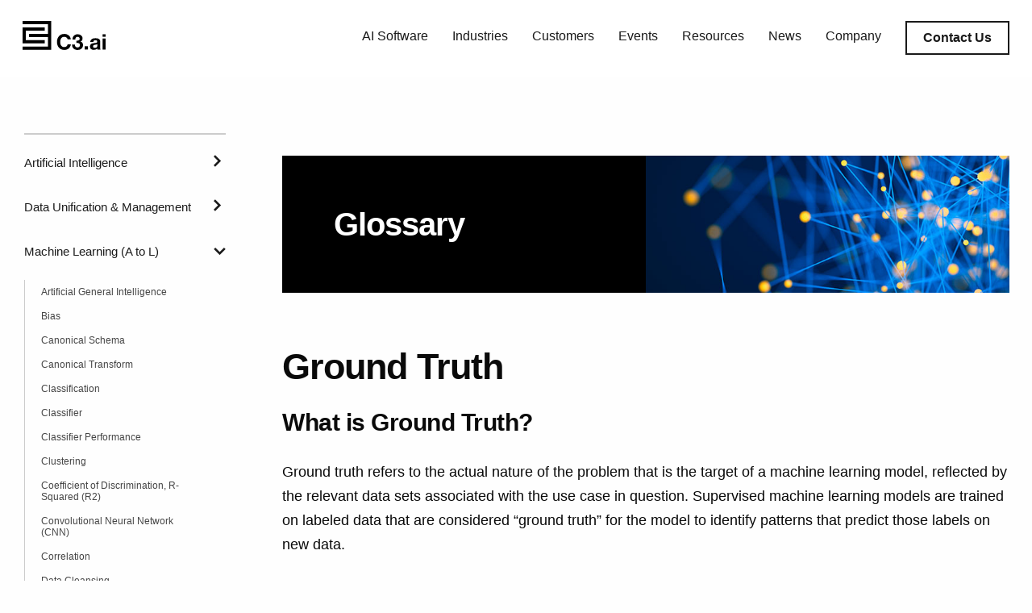

--- FILE ---
content_type: text/html; charset=UTF-8
request_url: https://c3.ai/glossary/machine-learning/ground-truth/
body_size: 39525
content:

<!doctype html>

  <html class="no-js"  lang="en-US">

	<head>
		<meta charset="utf-8">
		
		<!-- Force IE to use the latest rendering engine available -->
		<meta http-equiv="X-UA-Compatible" content="IE=edge"><script type="text/javascript">(window.NREUM||(NREUM={})).init={ajax:{deny_list:["bam.nr-data.net"]},feature_flags:["soft_nav"]};(window.NREUM||(NREUM={})).loader_config={licenseKey:"9a94a75182",applicationID:"423488633",browserID:"423490643"};;/*! For license information please see nr-loader-rum-1.308.0.min.js.LICENSE.txt */
(()=>{var e,t,r={163:(e,t,r)=>{"use strict";r.d(t,{j:()=>E});var n=r(384),i=r(1741);var a=r(2555);r(860).K7.genericEvents;const s="experimental.resources",o="register",c=e=>{if(!e||"string"!=typeof e)return!1;try{document.createDocumentFragment().querySelector(e)}catch{return!1}return!0};var d=r(2614),u=r(944),l=r(8122);const f="[data-nr-mask]",g=e=>(0,l.a)(e,(()=>{const e={feature_flags:[],experimental:{allow_registered_children:!1,resources:!1},mask_selector:"*",block_selector:"[data-nr-block]",mask_input_options:{color:!1,date:!1,"datetime-local":!1,email:!1,month:!1,number:!1,range:!1,search:!1,tel:!1,text:!1,time:!1,url:!1,week:!1,textarea:!1,select:!1,password:!0}};return{ajax:{deny_list:void 0,block_internal:!0,enabled:!0,autoStart:!0},api:{get allow_registered_children(){return e.feature_flags.includes(o)||e.experimental.allow_registered_children},set allow_registered_children(t){e.experimental.allow_registered_children=t},duplicate_registered_data:!1},browser_consent_mode:{enabled:!1},distributed_tracing:{enabled:void 0,exclude_newrelic_header:void 0,cors_use_newrelic_header:void 0,cors_use_tracecontext_headers:void 0,allowed_origins:void 0},get feature_flags(){return e.feature_flags},set feature_flags(t){e.feature_flags=t},generic_events:{enabled:!0,autoStart:!0},harvest:{interval:30},jserrors:{enabled:!0,autoStart:!0},logging:{enabled:!0,autoStart:!0},metrics:{enabled:!0,autoStart:!0},obfuscate:void 0,page_action:{enabled:!0},page_view_event:{enabled:!0,autoStart:!0},page_view_timing:{enabled:!0,autoStart:!0},performance:{capture_marks:!1,capture_measures:!1,capture_detail:!0,resources:{get enabled(){return e.feature_flags.includes(s)||e.experimental.resources},set enabled(t){e.experimental.resources=t},asset_types:[],first_party_domains:[],ignore_newrelic:!0}},privacy:{cookies_enabled:!0},proxy:{assets:void 0,beacon:void 0},session:{expiresMs:d.wk,inactiveMs:d.BB},session_replay:{autoStart:!0,enabled:!1,preload:!1,sampling_rate:10,error_sampling_rate:100,collect_fonts:!1,inline_images:!1,fix_stylesheets:!0,mask_all_inputs:!0,get mask_text_selector(){return e.mask_selector},set mask_text_selector(t){c(t)?e.mask_selector="".concat(t,",").concat(f):""===t||null===t?e.mask_selector=f:(0,u.R)(5,t)},get block_class(){return"nr-block"},get ignore_class(){return"nr-ignore"},get mask_text_class(){return"nr-mask"},get block_selector(){return e.block_selector},set block_selector(t){c(t)?e.block_selector+=",".concat(t):""!==t&&(0,u.R)(6,t)},get mask_input_options(){return e.mask_input_options},set mask_input_options(t){t&&"object"==typeof t?e.mask_input_options={...t,password:!0}:(0,u.R)(7,t)}},session_trace:{enabled:!0,autoStart:!0},soft_navigations:{enabled:!0,autoStart:!0},spa:{enabled:!0,autoStart:!0},ssl:void 0,user_actions:{enabled:!0,elementAttributes:["id","className","tagName","type"]}}})());var p=r(6154),m=r(9324);let h=0;const v={buildEnv:m.F3,distMethod:m.Xs,version:m.xv,originTime:p.WN},b={consented:!1},y={appMetadata:{},get consented(){return this.session?.state?.consent||b.consented},set consented(e){b.consented=e},customTransaction:void 0,denyList:void 0,disabled:!1,harvester:void 0,isolatedBacklog:!1,isRecording:!1,loaderType:void 0,maxBytes:3e4,obfuscator:void 0,onerror:void 0,ptid:void 0,releaseIds:{},session:void 0,timeKeeper:void 0,registeredEntities:[],jsAttributesMetadata:{bytes:0},get harvestCount(){return++h}},_=e=>{const t=(0,l.a)(e,y),r=Object.keys(v).reduce((e,t)=>(e[t]={value:v[t],writable:!1,configurable:!0,enumerable:!0},e),{});return Object.defineProperties(t,r)};var w=r(5701);const x=e=>{const t=e.startsWith("http");e+="/",r.p=t?e:"https://"+e};var R=r(7836),k=r(3241);const A={accountID:void 0,trustKey:void 0,agentID:void 0,licenseKey:void 0,applicationID:void 0,xpid:void 0},S=e=>(0,l.a)(e,A),T=new Set;function E(e,t={},r,s){let{init:o,info:c,loader_config:d,runtime:u={},exposed:l=!0}=t;if(!c){const e=(0,n.pV)();o=e.init,c=e.info,d=e.loader_config}e.init=g(o||{}),e.loader_config=S(d||{}),c.jsAttributes??={},p.bv&&(c.jsAttributes.isWorker=!0),e.info=(0,a.D)(c);const f=e.init,m=[c.beacon,c.errorBeacon];T.has(e.agentIdentifier)||(f.proxy.assets&&(x(f.proxy.assets),m.push(f.proxy.assets)),f.proxy.beacon&&m.push(f.proxy.beacon),e.beacons=[...m],function(e){const t=(0,n.pV)();Object.getOwnPropertyNames(i.W.prototype).forEach(r=>{const n=i.W.prototype[r];if("function"!=typeof n||"constructor"===n)return;let a=t[r];e[r]&&!1!==e.exposed&&"micro-agent"!==e.runtime?.loaderType&&(t[r]=(...t)=>{const n=e[r](...t);return a?a(...t):n})})}(e),(0,n.US)("activatedFeatures",w.B)),u.denyList=[...f.ajax.deny_list||[],...f.ajax.block_internal?m:[]],u.ptid=e.agentIdentifier,u.loaderType=r,e.runtime=_(u),T.has(e.agentIdentifier)||(e.ee=R.ee.get(e.agentIdentifier),e.exposed=l,(0,k.W)({agentIdentifier:e.agentIdentifier,drained:!!w.B?.[e.agentIdentifier],type:"lifecycle",name:"initialize",feature:void 0,data:e.config})),T.add(e.agentIdentifier)}},384:(e,t,r)=>{"use strict";r.d(t,{NT:()=>s,US:()=>u,Zm:()=>o,bQ:()=>d,dV:()=>c,pV:()=>l});var n=r(6154),i=r(1863),a=r(1910);const s={beacon:"bam.nr-data.net",errorBeacon:"bam.nr-data.net"};function o(){return n.gm.NREUM||(n.gm.NREUM={}),void 0===n.gm.newrelic&&(n.gm.newrelic=n.gm.NREUM),n.gm.NREUM}function c(){let e=o();return e.o||(e.o={ST:n.gm.setTimeout,SI:n.gm.setImmediate||n.gm.setInterval,CT:n.gm.clearTimeout,XHR:n.gm.XMLHttpRequest,REQ:n.gm.Request,EV:n.gm.Event,PR:n.gm.Promise,MO:n.gm.MutationObserver,FETCH:n.gm.fetch,WS:n.gm.WebSocket},(0,a.i)(...Object.values(e.o))),e}function d(e,t){let r=o();r.initializedAgents??={},t.initializedAt={ms:(0,i.t)(),date:new Date},r.initializedAgents[e]=t}function u(e,t){o()[e]=t}function l(){return function(){let e=o();const t=e.info||{};e.info={beacon:s.beacon,errorBeacon:s.errorBeacon,...t}}(),function(){let e=o();const t=e.init||{};e.init={...t}}(),c(),function(){let e=o();const t=e.loader_config||{};e.loader_config={...t}}(),o()}},782:(e,t,r)=>{"use strict";r.d(t,{T:()=>n});const n=r(860).K7.pageViewTiming},860:(e,t,r)=>{"use strict";r.d(t,{$J:()=>u,K7:()=>c,P3:()=>d,XX:()=>i,Yy:()=>o,df:()=>a,qY:()=>n,v4:()=>s});const n="events",i="jserrors",a="browser/blobs",s="rum",o="browser/logs",c={ajax:"ajax",genericEvents:"generic_events",jserrors:i,logging:"logging",metrics:"metrics",pageAction:"page_action",pageViewEvent:"page_view_event",pageViewTiming:"page_view_timing",sessionReplay:"session_replay",sessionTrace:"session_trace",softNav:"soft_navigations",spa:"spa"},d={[c.pageViewEvent]:1,[c.pageViewTiming]:2,[c.metrics]:3,[c.jserrors]:4,[c.spa]:5,[c.ajax]:6,[c.sessionTrace]:7,[c.softNav]:8,[c.sessionReplay]:9,[c.logging]:10,[c.genericEvents]:11},u={[c.pageViewEvent]:s,[c.pageViewTiming]:n,[c.ajax]:n,[c.spa]:n,[c.softNav]:n,[c.metrics]:i,[c.jserrors]:i,[c.sessionTrace]:a,[c.sessionReplay]:a,[c.logging]:o,[c.genericEvents]:"ins"}},944:(e,t,r)=>{"use strict";r.d(t,{R:()=>i});var n=r(3241);function i(e,t){"function"==typeof console.debug&&(console.debug("New Relic Warning: https://github.com/newrelic/newrelic-browser-agent/blob/main/docs/warning-codes.md#".concat(e),t),(0,n.W)({agentIdentifier:null,drained:null,type:"data",name:"warn",feature:"warn",data:{code:e,secondary:t}}))}},1687:(e,t,r)=>{"use strict";r.d(t,{Ak:()=>d,Ze:()=>f,x3:()=>u});var n=r(3241),i=r(7836),a=r(3606),s=r(860),o=r(2646);const c={};function d(e,t){const r={staged:!1,priority:s.P3[t]||0};l(e),c[e].get(t)||c[e].set(t,r)}function u(e,t){e&&c[e]&&(c[e].get(t)&&c[e].delete(t),p(e,t,!1),c[e].size&&g(e))}function l(e){if(!e)throw new Error("agentIdentifier required");c[e]||(c[e]=new Map)}function f(e="",t="feature",r=!1){if(l(e),!e||!c[e].get(t)||r)return p(e,t);c[e].get(t).staged=!0,g(e)}function g(e){const t=Array.from(c[e]);t.every(([e,t])=>t.staged)&&(t.sort((e,t)=>e[1].priority-t[1].priority),t.forEach(([t])=>{c[e].delete(t),p(e,t)}))}function p(e,t,r=!0){const s=e?i.ee.get(e):i.ee,c=a.i.handlers;if(!s.aborted&&s.backlog&&c){if((0,n.W)({agentIdentifier:e,type:"lifecycle",name:"drain",feature:t}),r){const e=s.backlog[t],r=c[t];if(r){for(let t=0;e&&t<e.length;++t)m(e[t],r);Object.entries(r).forEach(([e,t])=>{Object.values(t||{}).forEach(t=>{t[0]?.on&&t[0]?.context()instanceof o.y&&t[0].on(e,t[1])})})}}s.isolatedBacklog||delete c[t],s.backlog[t]=null,s.emit("drain-"+t,[])}}function m(e,t){var r=e[1];Object.values(t[r]||{}).forEach(t=>{var r=e[0];if(t[0]===r){var n=t[1],i=e[3],a=e[2];n.apply(i,a)}})}},1738:(e,t,r)=>{"use strict";r.d(t,{U:()=>g,Y:()=>f});var n=r(3241),i=r(9908),a=r(1863),s=r(944),o=r(5701),c=r(3969),d=r(8362),u=r(860),l=r(4261);function f(e,t,r,a){const f=a||r;!f||f[e]&&f[e]!==d.d.prototype[e]||(f[e]=function(){(0,i.p)(c.xV,["API/"+e+"/called"],void 0,u.K7.metrics,r.ee),(0,n.W)({agentIdentifier:r.agentIdentifier,drained:!!o.B?.[r.agentIdentifier],type:"data",name:"api",feature:l.Pl+e,data:{}});try{return t.apply(this,arguments)}catch(e){(0,s.R)(23,e)}})}function g(e,t,r,n,s){const o=e.info;null===r?delete o.jsAttributes[t]:o.jsAttributes[t]=r,(s||null===r)&&(0,i.p)(l.Pl+n,[(0,a.t)(),t,r],void 0,"session",e.ee)}},1741:(e,t,r)=>{"use strict";r.d(t,{W:()=>a});var n=r(944),i=r(4261);class a{#e(e,...t){if(this[e]!==a.prototype[e])return this[e](...t);(0,n.R)(35,e)}addPageAction(e,t){return this.#e(i.hG,e,t)}register(e){return this.#e(i.eY,e)}recordCustomEvent(e,t){return this.#e(i.fF,e,t)}setPageViewName(e,t){return this.#e(i.Fw,e,t)}setCustomAttribute(e,t,r){return this.#e(i.cD,e,t,r)}noticeError(e,t){return this.#e(i.o5,e,t)}setUserId(e,t=!1){return this.#e(i.Dl,e,t)}setApplicationVersion(e){return this.#e(i.nb,e)}setErrorHandler(e){return this.#e(i.bt,e)}addRelease(e,t){return this.#e(i.k6,e,t)}log(e,t){return this.#e(i.$9,e,t)}start(){return this.#e(i.d3)}finished(e){return this.#e(i.BL,e)}recordReplay(){return this.#e(i.CH)}pauseReplay(){return this.#e(i.Tb)}addToTrace(e){return this.#e(i.U2,e)}setCurrentRouteName(e){return this.#e(i.PA,e)}interaction(e){return this.#e(i.dT,e)}wrapLogger(e,t,r){return this.#e(i.Wb,e,t,r)}measure(e,t){return this.#e(i.V1,e,t)}consent(e){return this.#e(i.Pv,e)}}},1863:(e,t,r)=>{"use strict";function n(){return Math.floor(performance.now())}r.d(t,{t:()=>n})},1910:(e,t,r)=>{"use strict";r.d(t,{i:()=>a});var n=r(944);const i=new Map;function a(...e){return e.every(e=>{if(i.has(e))return i.get(e);const t="function"==typeof e?e.toString():"",r=t.includes("[native code]"),a=t.includes("nrWrapper");return r||a||(0,n.R)(64,e?.name||t),i.set(e,r),r})}},2555:(e,t,r)=>{"use strict";r.d(t,{D:()=>o,f:()=>s});var n=r(384),i=r(8122);const a={beacon:n.NT.beacon,errorBeacon:n.NT.errorBeacon,licenseKey:void 0,applicationID:void 0,sa:void 0,queueTime:void 0,applicationTime:void 0,ttGuid:void 0,user:void 0,account:void 0,product:void 0,extra:void 0,jsAttributes:{},userAttributes:void 0,atts:void 0,transactionName:void 0,tNamePlain:void 0};function s(e){try{return!!e.licenseKey&&!!e.errorBeacon&&!!e.applicationID}catch(e){return!1}}const o=e=>(0,i.a)(e,a)},2614:(e,t,r)=>{"use strict";r.d(t,{BB:()=>s,H3:()=>n,g:()=>d,iL:()=>c,tS:()=>o,uh:()=>i,wk:()=>a});const n="NRBA",i="SESSION",a=144e5,s=18e5,o={STARTED:"session-started",PAUSE:"session-pause",RESET:"session-reset",RESUME:"session-resume",UPDATE:"session-update"},c={SAME_TAB:"same-tab",CROSS_TAB:"cross-tab"},d={OFF:0,FULL:1,ERROR:2}},2646:(e,t,r)=>{"use strict";r.d(t,{y:()=>n});class n{constructor(e){this.contextId=e}}},2843:(e,t,r)=>{"use strict";r.d(t,{G:()=>a,u:()=>i});var n=r(3878);function i(e,t=!1,r,i){(0,n.DD)("visibilitychange",function(){if(t)return void("hidden"===document.visibilityState&&e());e(document.visibilityState)},r,i)}function a(e,t,r){(0,n.sp)("pagehide",e,t,r)}},3241:(e,t,r)=>{"use strict";r.d(t,{W:()=>a});var n=r(6154);const i="newrelic";function a(e={}){try{n.gm.dispatchEvent(new CustomEvent(i,{detail:e}))}catch(e){}}},3606:(e,t,r)=>{"use strict";r.d(t,{i:()=>a});var n=r(9908);a.on=s;var i=a.handlers={};function a(e,t,r,a){s(a||n.d,i,e,t,r)}function s(e,t,r,i,a){a||(a="feature"),e||(e=n.d);var s=t[a]=t[a]||{};(s[r]=s[r]||[]).push([e,i])}},3878:(e,t,r)=>{"use strict";function n(e,t){return{capture:e,passive:!1,signal:t}}function i(e,t,r=!1,i){window.addEventListener(e,t,n(r,i))}function a(e,t,r=!1,i){document.addEventListener(e,t,n(r,i))}r.d(t,{DD:()=>a,jT:()=>n,sp:()=>i})},3969:(e,t,r)=>{"use strict";r.d(t,{TZ:()=>n,XG:()=>o,rs:()=>i,xV:()=>s,z_:()=>a});const n=r(860).K7.metrics,i="sm",a="cm",s="storeSupportabilityMetrics",o="storeEventMetrics"},4234:(e,t,r)=>{"use strict";r.d(t,{W:()=>a});var n=r(7836),i=r(1687);class a{constructor(e,t){this.agentIdentifier=e,this.ee=n.ee.get(e),this.featureName=t,this.blocked=!1}deregisterDrain(){(0,i.x3)(this.agentIdentifier,this.featureName)}}},4261:(e,t,r)=>{"use strict";r.d(t,{$9:()=>d,BL:()=>o,CH:()=>g,Dl:()=>_,Fw:()=>y,PA:()=>h,Pl:()=>n,Pv:()=>k,Tb:()=>l,U2:()=>a,V1:()=>R,Wb:()=>x,bt:()=>b,cD:()=>v,d3:()=>w,dT:()=>c,eY:()=>p,fF:()=>f,hG:()=>i,k6:()=>s,nb:()=>m,o5:()=>u});const n="api-",i="addPageAction",a="addToTrace",s="addRelease",o="finished",c="interaction",d="log",u="noticeError",l="pauseReplay",f="recordCustomEvent",g="recordReplay",p="register",m="setApplicationVersion",h="setCurrentRouteName",v="setCustomAttribute",b="setErrorHandler",y="setPageViewName",_="setUserId",w="start",x="wrapLogger",R="measure",k="consent"},5289:(e,t,r)=>{"use strict";r.d(t,{GG:()=>s,Qr:()=>c,sB:()=>o});var n=r(3878),i=r(6389);function a(){return"undefined"==typeof document||"complete"===document.readyState}function s(e,t){if(a())return e();const r=(0,i.J)(e),s=setInterval(()=>{a()&&(clearInterval(s),r())},500);(0,n.sp)("load",r,t)}function o(e){if(a())return e();(0,n.DD)("DOMContentLoaded",e)}function c(e){if(a())return e();(0,n.sp)("popstate",e)}},5607:(e,t,r)=>{"use strict";r.d(t,{W:()=>n});const n=(0,r(9566).bz)()},5701:(e,t,r)=>{"use strict";r.d(t,{B:()=>a,t:()=>s});var n=r(3241);const i=new Set,a={};function s(e,t){const r=t.agentIdentifier;a[r]??={},e&&"object"==typeof e&&(i.has(r)||(t.ee.emit("rumresp",[e]),a[r]=e,i.add(r),(0,n.W)({agentIdentifier:r,loaded:!0,drained:!0,type:"lifecycle",name:"load",feature:void 0,data:e})))}},6154:(e,t,r)=>{"use strict";r.d(t,{OF:()=>c,RI:()=>i,WN:()=>u,bv:()=>a,eN:()=>l,gm:()=>s,mw:()=>o,sb:()=>d});var n=r(1863);const i="undefined"!=typeof window&&!!window.document,a="undefined"!=typeof WorkerGlobalScope&&("undefined"!=typeof self&&self instanceof WorkerGlobalScope&&self.navigator instanceof WorkerNavigator||"undefined"!=typeof globalThis&&globalThis instanceof WorkerGlobalScope&&globalThis.navigator instanceof WorkerNavigator),s=i?window:"undefined"!=typeof WorkerGlobalScope&&("undefined"!=typeof self&&self instanceof WorkerGlobalScope&&self||"undefined"!=typeof globalThis&&globalThis instanceof WorkerGlobalScope&&globalThis),o=Boolean("hidden"===s?.document?.visibilityState),c=/iPad|iPhone|iPod/.test(s.navigator?.userAgent),d=c&&"undefined"==typeof SharedWorker,u=((()=>{const e=s.navigator?.userAgent?.match(/Firefox[/\s](\d+\.\d+)/);Array.isArray(e)&&e.length>=2&&e[1]})(),Date.now()-(0,n.t)()),l=()=>"undefined"!=typeof PerformanceNavigationTiming&&s?.performance?.getEntriesByType("navigation")?.[0]?.responseStart},6389:(e,t,r)=>{"use strict";function n(e,t=500,r={}){const n=r?.leading||!1;let i;return(...r)=>{n&&void 0===i&&(e.apply(this,r),i=setTimeout(()=>{i=clearTimeout(i)},t)),n||(clearTimeout(i),i=setTimeout(()=>{e.apply(this,r)},t))}}function i(e){let t=!1;return(...r)=>{t||(t=!0,e.apply(this,r))}}r.d(t,{J:()=>i,s:()=>n})},6630:(e,t,r)=>{"use strict";r.d(t,{T:()=>n});const n=r(860).K7.pageViewEvent},7699:(e,t,r)=>{"use strict";r.d(t,{It:()=>a,KC:()=>o,No:()=>i,qh:()=>s});var n=r(860);const i=16e3,a=1e6,s="SESSION_ERROR",o={[n.K7.logging]:!0,[n.K7.genericEvents]:!1,[n.K7.jserrors]:!1,[n.K7.ajax]:!1}},7836:(e,t,r)=>{"use strict";r.d(t,{P:()=>o,ee:()=>c});var n=r(384),i=r(8990),a=r(2646),s=r(5607);const o="nr@context:".concat(s.W),c=function e(t,r){var n={},s={},u={},l=!1;try{l=16===r.length&&d.initializedAgents?.[r]?.runtime.isolatedBacklog}catch(e){}var f={on:p,addEventListener:p,removeEventListener:function(e,t){var r=n[e];if(!r)return;for(var i=0;i<r.length;i++)r[i]===t&&r.splice(i,1)},emit:function(e,r,n,i,a){!1!==a&&(a=!0);if(c.aborted&&!i)return;t&&a&&t.emit(e,r,n);var o=g(n);m(e).forEach(e=>{e.apply(o,r)});var d=v()[s[e]];d&&d.push([f,e,r,o]);return o},get:h,listeners:m,context:g,buffer:function(e,t){const r=v();if(t=t||"feature",f.aborted)return;Object.entries(e||{}).forEach(([e,n])=>{s[n]=t,t in r||(r[t]=[])})},abort:function(){f._aborted=!0,Object.keys(f.backlog).forEach(e=>{delete f.backlog[e]})},isBuffering:function(e){return!!v()[s[e]]},debugId:r,backlog:l?{}:t&&"object"==typeof t.backlog?t.backlog:{},isolatedBacklog:l};return Object.defineProperty(f,"aborted",{get:()=>{let e=f._aborted||!1;return e||(t&&(e=t.aborted),e)}}),f;function g(e){return e&&e instanceof a.y?e:e?(0,i.I)(e,o,()=>new a.y(o)):new a.y(o)}function p(e,t){n[e]=m(e).concat(t)}function m(e){return n[e]||[]}function h(t){return u[t]=u[t]||e(f,t)}function v(){return f.backlog}}(void 0,"globalEE"),d=(0,n.Zm)();d.ee||(d.ee=c)},8122:(e,t,r)=>{"use strict";r.d(t,{a:()=>i});var n=r(944);function i(e,t){try{if(!e||"object"!=typeof e)return(0,n.R)(3);if(!t||"object"!=typeof t)return(0,n.R)(4);const r=Object.create(Object.getPrototypeOf(t),Object.getOwnPropertyDescriptors(t)),a=0===Object.keys(r).length?e:r;for(let s in a)if(void 0!==e[s])try{if(null===e[s]){r[s]=null;continue}Array.isArray(e[s])&&Array.isArray(t[s])?r[s]=Array.from(new Set([...e[s],...t[s]])):"object"==typeof e[s]&&"object"==typeof t[s]?r[s]=i(e[s],t[s]):r[s]=e[s]}catch(e){r[s]||(0,n.R)(1,e)}return r}catch(e){(0,n.R)(2,e)}}},8362:(e,t,r)=>{"use strict";r.d(t,{d:()=>a});var n=r(9566),i=r(1741);class a extends i.W{agentIdentifier=(0,n.LA)(16)}},8374:(e,t,r)=>{r.nc=(()=>{try{return document?.currentScript?.nonce}catch(e){}return""})()},8990:(e,t,r)=>{"use strict";r.d(t,{I:()=>i});var n=Object.prototype.hasOwnProperty;function i(e,t,r){if(n.call(e,t))return e[t];var i=r();if(Object.defineProperty&&Object.keys)try{return Object.defineProperty(e,t,{value:i,writable:!0,enumerable:!1}),i}catch(e){}return e[t]=i,i}},9324:(e,t,r)=>{"use strict";r.d(t,{F3:()=>i,Xs:()=>a,xv:()=>n});const n="1.308.0",i="PROD",a="CDN"},9566:(e,t,r)=>{"use strict";r.d(t,{LA:()=>o,bz:()=>s});var n=r(6154);const i="xxxxxxxx-xxxx-4xxx-yxxx-xxxxxxxxxxxx";function a(e,t){return e?15&e[t]:16*Math.random()|0}function s(){const e=n.gm?.crypto||n.gm?.msCrypto;let t,r=0;return e&&e.getRandomValues&&(t=e.getRandomValues(new Uint8Array(30))),i.split("").map(e=>"x"===e?a(t,r++).toString(16):"y"===e?(3&a()|8).toString(16):e).join("")}function o(e){const t=n.gm?.crypto||n.gm?.msCrypto;let r,i=0;t&&t.getRandomValues&&(r=t.getRandomValues(new Uint8Array(e)));const s=[];for(var o=0;o<e;o++)s.push(a(r,i++).toString(16));return s.join("")}},9908:(e,t,r)=>{"use strict";r.d(t,{d:()=>n,p:()=>i});var n=r(7836).ee.get("handle");function i(e,t,r,i,a){a?(a.buffer([e],i),a.emit(e,t,r)):(n.buffer([e],i),n.emit(e,t,r))}}},n={};function i(e){var t=n[e];if(void 0!==t)return t.exports;var a=n[e]={exports:{}};return r[e](a,a.exports,i),a.exports}i.m=r,i.d=(e,t)=>{for(var r in t)i.o(t,r)&&!i.o(e,r)&&Object.defineProperty(e,r,{enumerable:!0,get:t[r]})},i.f={},i.e=e=>Promise.all(Object.keys(i.f).reduce((t,r)=>(i.f[r](e,t),t),[])),i.u=e=>"nr-rum-1.308.0.min.js",i.o=(e,t)=>Object.prototype.hasOwnProperty.call(e,t),e={},t="NRBA-1.308.0.PROD:",i.l=(r,n,a,s)=>{if(e[r])e[r].push(n);else{var o,c;if(void 0!==a)for(var d=document.getElementsByTagName("script"),u=0;u<d.length;u++){var l=d[u];if(l.getAttribute("src")==r||l.getAttribute("data-webpack")==t+a){o=l;break}}if(!o){c=!0;var f={296:"sha512-+MIMDsOcckGXa1EdWHqFNv7P+JUkd5kQwCBr3KE6uCvnsBNUrdSt4a/3/L4j4TxtnaMNjHpza2/erNQbpacJQA=="};(o=document.createElement("script")).charset="utf-8",i.nc&&o.setAttribute("nonce",i.nc),o.setAttribute("data-webpack",t+a),o.src=r,0!==o.src.indexOf(window.location.origin+"/")&&(o.crossOrigin="anonymous"),f[s]&&(o.integrity=f[s])}e[r]=[n];var g=(t,n)=>{o.onerror=o.onload=null,clearTimeout(p);var i=e[r];if(delete e[r],o.parentNode&&o.parentNode.removeChild(o),i&&i.forEach(e=>e(n)),t)return t(n)},p=setTimeout(g.bind(null,void 0,{type:"timeout",target:o}),12e4);o.onerror=g.bind(null,o.onerror),o.onload=g.bind(null,o.onload),c&&document.head.appendChild(o)}},i.r=e=>{"undefined"!=typeof Symbol&&Symbol.toStringTag&&Object.defineProperty(e,Symbol.toStringTag,{value:"Module"}),Object.defineProperty(e,"__esModule",{value:!0})},i.p="https://js-agent.newrelic.com/",(()=>{var e={374:0,840:0};i.f.j=(t,r)=>{var n=i.o(e,t)?e[t]:void 0;if(0!==n)if(n)r.push(n[2]);else{var a=new Promise((r,i)=>n=e[t]=[r,i]);r.push(n[2]=a);var s=i.p+i.u(t),o=new Error;i.l(s,r=>{if(i.o(e,t)&&(0!==(n=e[t])&&(e[t]=void 0),n)){var a=r&&("load"===r.type?"missing":r.type),s=r&&r.target&&r.target.src;o.message="Loading chunk "+t+" failed: ("+a+": "+s+")",o.name="ChunkLoadError",o.type=a,o.request=s,n[1](o)}},"chunk-"+t,t)}};var t=(t,r)=>{var n,a,[s,o,c]=r,d=0;if(s.some(t=>0!==e[t])){for(n in o)i.o(o,n)&&(i.m[n]=o[n]);if(c)c(i)}for(t&&t(r);d<s.length;d++)a=s[d],i.o(e,a)&&e[a]&&e[a][0](),e[a]=0},r=self["webpackChunk:NRBA-1.308.0.PROD"]=self["webpackChunk:NRBA-1.308.0.PROD"]||[];r.forEach(t.bind(null,0)),r.push=t.bind(null,r.push.bind(r))})(),(()=>{"use strict";i(8374);var e=i(8362),t=i(860);const r=Object.values(t.K7);var n=i(163);var a=i(9908),s=i(1863),o=i(4261),c=i(1738);var d=i(1687),u=i(4234),l=i(5289),f=i(6154),g=i(944),p=i(384);const m=e=>f.RI&&!0===e?.privacy.cookies_enabled;function h(e){return!!(0,p.dV)().o.MO&&m(e)&&!0===e?.session_trace.enabled}var v=i(6389),b=i(7699);class y extends u.W{constructor(e,t){super(e.agentIdentifier,t),this.agentRef=e,this.abortHandler=void 0,this.featAggregate=void 0,this.loadedSuccessfully=void 0,this.onAggregateImported=new Promise(e=>{this.loadedSuccessfully=e}),this.deferred=Promise.resolve(),!1===e.init[this.featureName].autoStart?this.deferred=new Promise((t,r)=>{this.ee.on("manual-start-all",(0,v.J)(()=>{(0,d.Ak)(e.agentIdentifier,this.featureName),t()}))}):(0,d.Ak)(e.agentIdentifier,t)}importAggregator(e,t,r={}){if(this.featAggregate)return;const n=async()=>{let n;await this.deferred;try{if(m(e.init)){const{setupAgentSession:t}=await i.e(296).then(i.bind(i,3305));n=t(e)}}catch(e){(0,g.R)(20,e),this.ee.emit("internal-error",[e]),(0,a.p)(b.qh,[e],void 0,this.featureName,this.ee)}try{if(!this.#t(this.featureName,n,e.init))return(0,d.Ze)(this.agentIdentifier,this.featureName),void this.loadedSuccessfully(!1);const{Aggregate:i}=await t();this.featAggregate=new i(e,r),e.runtime.harvester.initializedAggregates.push(this.featAggregate),this.loadedSuccessfully(!0)}catch(e){(0,g.R)(34,e),this.abortHandler?.(),(0,d.Ze)(this.agentIdentifier,this.featureName,!0),this.loadedSuccessfully(!1),this.ee&&this.ee.abort()}};f.RI?(0,l.GG)(()=>n(),!0):n()}#t(e,r,n){if(this.blocked)return!1;switch(e){case t.K7.sessionReplay:return h(n)&&!!r;case t.K7.sessionTrace:return!!r;default:return!0}}}var _=i(6630),w=i(2614),x=i(3241);class R extends y{static featureName=_.T;constructor(e){var t;super(e,_.T),this.setupInspectionEvents(e.agentIdentifier),t=e,(0,c.Y)(o.Fw,function(e,r){"string"==typeof e&&("/"!==e.charAt(0)&&(e="/"+e),t.runtime.customTransaction=(r||"http://custom.transaction")+e,(0,a.p)(o.Pl+o.Fw,[(0,s.t)()],void 0,void 0,t.ee))},t),this.importAggregator(e,()=>i.e(296).then(i.bind(i,3943)))}setupInspectionEvents(e){const t=(t,r)=>{t&&(0,x.W)({agentIdentifier:e,timeStamp:t.timeStamp,loaded:"complete"===t.target.readyState,type:"window",name:r,data:t.target.location+""})};(0,l.sB)(e=>{t(e,"DOMContentLoaded")}),(0,l.GG)(e=>{t(e,"load")}),(0,l.Qr)(e=>{t(e,"navigate")}),this.ee.on(w.tS.UPDATE,(t,r)=>{(0,x.W)({agentIdentifier:e,type:"lifecycle",name:"session",data:r})})}}class k extends e.d{constructor(e){var t;(super(),f.gm)?(this.features={},(0,p.bQ)(this.agentIdentifier,this),this.desiredFeatures=new Set(e.features||[]),this.desiredFeatures.add(R),(0,n.j)(this,e,e.loaderType||"agent"),t=this,(0,c.Y)(o.cD,function(e,r,n=!1){if("string"==typeof e){if(["string","number","boolean"].includes(typeof r)||null===r)return(0,c.U)(t,e,r,o.cD,n);(0,g.R)(40,typeof r)}else(0,g.R)(39,typeof e)},t),function(e){(0,c.Y)(o.Dl,function(t,r=!1){if("string"!=typeof t&&null!==t)return void(0,g.R)(41,typeof t);const n=e.info.jsAttributes["enduser.id"];r&&null!=n&&n!==t?(0,a.p)(o.Pl+"setUserIdAndResetSession",[t],void 0,"session",e.ee):(0,c.U)(e,"enduser.id",t,o.Dl,!0)},e)}(this),function(e){(0,c.Y)(o.nb,function(t){if("string"==typeof t||null===t)return(0,c.U)(e,"application.version",t,o.nb,!1);(0,g.R)(42,typeof t)},e)}(this),function(e){(0,c.Y)(o.d3,function(){e.ee.emit("manual-start-all")},e)}(this),function(e){(0,c.Y)(o.Pv,function(t=!0){if("boolean"==typeof t){if((0,a.p)(o.Pl+o.Pv,[t],void 0,"session",e.ee),e.runtime.consented=t,t){const t=e.features.page_view_event;t.onAggregateImported.then(e=>{const r=t.featAggregate;e&&!r.sentRum&&r.sendRum()})}}else(0,g.R)(65,typeof t)},e)}(this),this.run()):(0,g.R)(21)}get config(){return{info:this.info,init:this.init,loader_config:this.loader_config,runtime:this.runtime}}get api(){return this}run(){try{const e=function(e){const t={};return r.forEach(r=>{t[r]=!!e[r]?.enabled}),t}(this.init),n=[...this.desiredFeatures];n.sort((e,r)=>t.P3[e.featureName]-t.P3[r.featureName]),n.forEach(r=>{if(!e[r.featureName]&&r.featureName!==t.K7.pageViewEvent)return;if(r.featureName===t.K7.spa)return void(0,g.R)(67);const n=function(e){switch(e){case t.K7.ajax:return[t.K7.jserrors];case t.K7.sessionTrace:return[t.K7.ajax,t.K7.pageViewEvent];case t.K7.sessionReplay:return[t.K7.sessionTrace];case t.K7.pageViewTiming:return[t.K7.pageViewEvent];default:return[]}}(r.featureName).filter(e=>!(e in this.features));n.length>0&&(0,g.R)(36,{targetFeature:r.featureName,missingDependencies:n}),this.features[r.featureName]=new r(this)})}catch(e){(0,g.R)(22,e);for(const e in this.features)this.features[e].abortHandler?.();const t=(0,p.Zm)();delete t.initializedAgents[this.agentIdentifier]?.features,delete this.sharedAggregator;return t.ee.get(this.agentIdentifier).abort(),!1}}}var A=i(2843),S=i(782);class T extends y{static featureName=S.T;constructor(e){super(e,S.T),f.RI&&((0,A.u)(()=>(0,a.p)("docHidden",[(0,s.t)()],void 0,S.T,this.ee),!0),(0,A.G)(()=>(0,a.p)("winPagehide",[(0,s.t)()],void 0,S.T,this.ee)),this.importAggregator(e,()=>i.e(296).then(i.bind(i,2117))))}}var E=i(3969);class I extends y{static featureName=E.TZ;constructor(e){super(e,E.TZ),f.RI&&document.addEventListener("securitypolicyviolation",e=>{(0,a.p)(E.xV,["Generic/CSPViolation/Detected"],void 0,this.featureName,this.ee)}),this.importAggregator(e,()=>i.e(296).then(i.bind(i,9623)))}}new k({features:[R,T,I],loaderType:"lite"})})()})();</script>

		<!-- Mobile Meta -->
		<meta name="viewport" content="width=device-width, initial-scale=1.0">
		<meta class="foundation-mq">

		<!-- Google Tag Manager -->
		<script>(function(w,d,s,l,i){w[l]=w[l]||[];w[l].push({'gtm.start':
		new Date().getTime(),event:'gtm.js'});var f=d.getElementsByTagName(s)[0],
		j=d.createElement(s),dl=l!='dataLayer'?'&l='+l:'';j.async=true;j.src=
		'https://www.googletagmanager.com/gtm.js?id='+i+dl;f.parentNode.insertBefore(j,f);
		})(window,document,'script','dataLayer','GTM-M4NKQ28');</script>
		<!-- End Google Tag Manager -->	

		<!-- If Site Icon isn't set in customizer -->
			
		<meta name='robots' content='index, follow, max-image-preview:large, max-snippet:-1, max-video-preview:-1' />
<script id="cookie-law-info-gcm-var-js">
var _ckyGcm = {"status":true,"default_settings":[{"analytics":"granted","advertisement":"granted","functional":"granted","necessary":"granted","ad_user_data":"granted","ad_personalization":"granted","regions":"All"}],"wait_for_update":2000,"url_passthrough":false,"ads_data_redaction":false}</script>
<script id="cookie-law-info-gcm-js" type="text/javascript" src="https://c3.ai/wp-content/plugins/cookie-law-info/lite/frontend/js/gcm.min.js"></script> <script id="cookieyes" type="text/javascript" src="https://cdn-cookieyes.com/client_data/d99230debb9c18c87d7b7350/script.js"></script>
	<!-- This site is optimized with the Yoast SEO plugin v26.5 - https://yoast.com/wordpress/plugins/seo/ -->
	<title>What is Ground Truth? | Machine Learning Glossary Definition</title>
	<meta name="description" content="Understand ground truth in machine learning. Learn why ground truth is crucial for training models effectively, especially in enterprise AI use cases." />
	<link rel="canonical" href="https://c3.ai/glossary/machine-learning/ground-truth/" />
	<meta property="og:locale" content="en_US" />
	<meta property="og:type" content="article" />
	<meta property="og:title" content="What is Ground Truth? | Machine Learning Glossary Definition" />
	<meta property="og:description" content="Understand ground truth in machine learning. Learn why ground truth is crucial for training models effectively, especially in enterprise AI use cases." />
	<meta property="og:url" content="https://c3.ai/glossary/machine-learning/ground-truth/" />
	<meta property="og:site_name" content="C3 AI" />
	<meta property="article:publisher" content="https://www.facebook.com/C3.ai.posts" />
	<meta property="article:modified_time" content="2024-06-11T17:22:34+00:00" />
	<meta property="og:image" content="https://c3.ai/wp-content/uploads/2019/07/general-feature-image-thumb.jpg" />
	<meta property="og:image:width" content="1200" />
	<meta property="og:image:height" content="627" />
	<meta property="og:image:type" content="image/jpeg" />
	<meta name="twitter:card" content="summary_large_image" />
	<meta name="twitter:site" content="@C3_AI" />
	<script type="application/ld+json" class="yoast-schema-graph">{"@context":"https://schema.org","@graph":[{"@type":"WebPage","@id":"https://c3.ai/glossary/machine-learning/ground-truth/","url":"https://c3.ai/glossary/machine-learning/ground-truth/","name":"What is Ground Truth? | Machine Learning Glossary Definition","isPartOf":{"@id":"https://c3.ai/#website"},"primaryImageOfPage":{"@id":"https://c3.ai/glossary/machine-learning/ground-truth/#primaryimage"},"image":{"@id":"https://c3.ai/glossary/machine-learning/ground-truth/#primaryimage"},"thumbnailUrl":"https://c3.ai/wp-content/uploads/2019/07/general-feature-image-thumb.jpg","datePublished":"2021-04-07T21:55:01+00:00","dateModified":"2024-06-11T17:22:34+00:00","description":"Understand ground truth in machine learning. Learn why ground truth is crucial for training models effectively, especially in enterprise AI use cases.","breadcrumb":{"@id":"https://c3.ai/glossary/machine-learning/ground-truth/#breadcrumb"},"inLanguage":"en-US","potentialAction":[{"@type":"ReadAction","target":["https://c3.ai/glossary/machine-learning/ground-truth/"]}]},{"@type":"ImageObject","inLanguage":"en-US","@id":"https://c3.ai/glossary/machine-learning/ground-truth/#primaryimage","url":"https://c3.ai/wp-content/uploads/2019/07/general-feature-image-thumb.jpg","contentUrl":"https://c3.ai/wp-content/uploads/2019/07/general-feature-image-thumb.jpg","width":1200,"height":627,"caption":"C3.ai"},{"@type":"BreadcrumbList","@id":"https://c3.ai/glossary/machine-learning/ground-truth/#breadcrumb","itemListElement":[{"@type":"ListItem","position":1,"name":"Home","item":"https://c3.ai/"},{"@type":"ListItem","position":2,"name":"Glossaries","item":"https://c3.ai/glossary/"},{"@type":"ListItem","position":3,"name":"Machine Learning","item":"https://c3.ai/glossary/machine-learning/"},{"@type":"ListItem","position":4,"name":"Ground Truth"}]},{"@type":"WebSite","@id":"https://c3.ai/#website","url":"https://c3.ai/","name":"C3 AI","description":"","publisher":{"@id":"https://c3.ai/#organization"},"potentialAction":[{"@type":"SearchAction","target":{"@type":"EntryPoint","urlTemplate":"https://c3.ai/?s={search_term_string}"},"query-input":{"@type":"PropertyValueSpecification","valueRequired":true,"valueName":"search_term_string"}}],"inLanguage":"en-US"},{"@type":"Organization","@id":"https://c3.ai/#organization","name":"C3.ai","url":"https://c3.ai/","logo":{"@type":"ImageObject","inLanguage":"en-US","@id":"https://c3.ai/#/schema/logo/image/","url":"https://c3.ai/wp-content/uploads/2019/07/C3_Logo_500_black.jpg","contentUrl":"https://c3.ai/wp-content/uploads/2019/07/C3_Logo_500_black.jpg","width":500,"height":278,"caption":"C3.ai"},"image":{"@id":"https://c3.ai/#/schema/logo/image/"},"sameAs":["https://www.facebook.com/C3.ai.posts","https://x.com/C3_AI","https://www.linkedin.com/company/c3-ai/","https://www.youtube.com/channel/UCrG82oiDaJa5-43cdfMYY5w"]}]}</script>
	<!-- / Yoast SEO plugin. -->


<link rel='dns-prefetch' href='//cdnjs.cloudflare.com' />
<link rel="alternate" title="oEmbed (JSON)" type="application/json+oembed" href="https://c3.ai/wp-json/oembed/1.0/embed?url=https%3A%2F%2Fc3.ai%2Fglossary%2Fmachine-learning%2Fground-truth%2F" />
<link rel="alternate" title="oEmbed (XML)" type="text/xml+oembed" href="https://c3.ai/wp-json/oembed/1.0/embed?url=https%3A%2F%2Fc3.ai%2Fglossary%2Fmachine-learning%2Fground-truth%2F&#038;format=xml" />
<style id='wp-img-auto-sizes-contain-inline-css' type='text/css'>
img:is([sizes=auto i],[sizes^="auto," i]){contain-intrinsic-size:3000px 1500px}
/*# sourceURL=wp-img-auto-sizes-contain-inline-css */
</style>
<style id='wp-block-library-inline-css' type='text/css'>
:root{--wp-block-synced-color:#7a00df;--wp-block-synced-color--rgb:122,0,223;--wp-bound-block-color:var(--wp-block-synced-color);--wp-editor-canvas-background:#ddd;--wp-admin-theme-color:#007cba;--wp-admin-theme-color--rgb:0,124,186;--wp-admin-theme-color-darker-10:#006ba1;--wp-admin-theme-color-darker-10--rgb:0,107,160.5;--wp-admin-theme-color-darker-20:#005a87;--wp-admin-theme-color-darker-20--rgb:0,90,135;--wp-admin-border-width-focus:2px}@media (min-resolution:192dpi){:root{--wp-admin-border-width-focus:1.5px}}.wp-element-button{cursor:pointer}:root .has-very-light-gray-background-color{background-color:#eee}:root .has-very-dark-gray-background-color{background-color:#313131}:root .has-very-light-gray-color{color:#eee}:root .has-very-dark-gray-color{color:#313131}:root .has-vivid-green-cyan-to-vivid-cyan-blue-gradient-background{background:linear-gradient(135deg,#00d084,#0693e3)}:root .has-purple-crush-gradient-background{background:linear-gradient(135deg,#34e2e4,#4721fb 50%,#ab1dfe)}:root .has-hazy-dawn-gradient-background{background:linear-gradient(135deg,#faaca8,#dad0ec)}:root .has-subdued-olive-gradient-background{background:linear-gradient(135deg,#fafae1,#67a671)}:root .has-atomic-cream-gradient-background{background:linear-gradient(135deg,#fdd79a,#004a59)}:root .has-nightshade-gradient-background{background:linear-gradient(135deg,#330968,#31cdcf)}:root .has-midnight-gradient-background{background:linear-gradient(135deg,#020381,#2874fc)}:root{--wp--preset--font-size--normal:16px;--wp--preset--font-size--huge:42px}.has-regular-font-size{font-size:1em}.has-larger-font-size{font-size:2.625em}.has-normal-font-size{font-size:var(--wp--preset--font-size--normal)}.has-huge-font-size{font-size:var(--wp--preset--font-size--huge)}.has-text-align-center{text-align:center}.has-text-align-left{text-align:left}.has-text-align-right{text-align:right}.has-fit-text{white-space:nowrap!important}#end-resizable-editor-section{display:none}.aligncenter{clear:both}.items-justified-left{justify-content:flex-start}.items-justified-center{justify-content:center}.items-justified-right{justify-content:flex-end}.items-justified-space-between{justify-content:space-between}.screen-reader-text{border:0;clip-path:inset(50%);height:1px;margin:-1px;overflow:hidden;padding:0;position:absolute;width:1px;word-wrap:normal!important}.screen-reader-text:focus{background-color:#ddd;clip-path:none;color:#444;display:block;font-size:1em;height:auto;left:5px;line-height:normal;padding:15px 23px 14px;text-decoration:none;top:5px;width:auto;z-index:100000}html :where(.has-border-color){border-style:solid}html :where([style*=border-top-color]){border-top-style:solid}html :where([style*=border-right-color]){border-right-style:solid}html :where([style*=border-bottom-color]){border-bottom-style:solid}html :where([style*=border-left-color]){border-left-style:solid}html :where([style*=border-width]){border-style:solid}html :where([style*=border-top-width]){border-top-style:solid}html :where([style*=border-right-width]){border-right-style:solid}html :where([style*=border-bottom-width]){border-bottom-style:solid}html :where([style*=border-left-width]){border-left-style:solid}html :where(img[class*=wp-image-]){height:auto;max-width:100%}:where(figure){margin:0 0 1em}html :where(.is-position-sticky){--wp-admin--admin-bar--position-offset:var(--wp-admin--admin-bar--height,0px)}@media screen and (max-width:600px){html :where(.is-position-sticky){--wp-admin--admin-bar--position-offset:0px}}

/*# sourceURL=wp-block-library-inline-css */
</style><style id='global-styles-inline-css' type='text/css'>
:root{--wp--preset--aspect-ratio--square: 1;--wp--preset--aspect-ratio--4-3: 4/3;--wp--preset--aspect-ratio--3-4: 3/4;--wp--preset--aspect-ratio--3-2: 3/2;--wp--preset--aspect-ratio--2-3: 2/3;--wp--preset--aspect-ratio--16-9: 16/9;--wp--preset--aspect-ratio--9-16: 9/16;--wp--preset--color--black: #000000;--wp--preset--color--cyan-bluish-gray: #abb8c3;--wp--preset--color--white: #ffffff;--wp--preset--color--pale-pink: #f78da7;--wp--preset--color--vivid-red: #cf2e2e;--wp--preset--color--luminous-vivid-orange: #ff6900;--wp--preset--color--luminous-vivid-amber: #fcb900;--wp--preset--color--light-green-cyan: #7bdcb5;--wp--preset--color--vivid-green-cyan: #00d084;--wp--preset--color--pale-cyan-blue: #8ed1fc;--wp--preset--color--vivid-cyan-blue: #0693e3;--wp--preset--color--vivid-purple: #9b51e0;--wp--preset--gradient--vivid-cyan-blue-to-vivid-purple: linear-gradient(135deg,rgb(6,147,227) 0%,rgb(155,81,224) 100%);--wp--preset--gradient--light-green-cyan-to-vivid-green-cyan: linear-gradient(135deg,rgb(122,220,180) 0%,rgb(0,208,130) 100%);--wp--preset--gradient--luminous-vivid-amber-to-luminous-vivid-orange: linear-gradient(135deg,rgb(252,185,0) 0%,rgb(255,105,0) 100%);--wp--preset--gradient--luminous-vivid-orange-to-vivid-red: linear-gradient(135deg,rgb(255,105,0) 0%,rgb(207,46,46) 100%);--wp--preset--gradient--very-light-gray-to-cyan-bluish-gray: linear-gradient(135deg,rgb(238,238,238) 0%,rgb(169,184,195) 100%);--wp--preset--gradient--cool-to-warm-spectrum: linear-gradient(135deg,rgb(74,234,220) 0%,rgb(151,120,209) 20%,rgb(207,42,186) 40%,rgb(238,44,130) 60%,rgb(251,105,98) 80%,rgb(254,248,76) 100%);--wp--preset--gradient--blush-light-purple: linear-gradient(135deg,rgb(255,206,236) 0%,rgb(152,150,240) 100%);--wp--preset--gradient--blush-bordeaux: linear-gradient(135deg,rgb(254,205,165) 0%,rgb(254,45,45) 50%,rgb(107,0,62) 100%);--wp--preset--gradient--luminous-dusk: linear-gradient(135deg,rgb(255,203,112) 0%,rgb(199,81,192) 50%,rgb(65,88,208) 100%);--wp--preset--gradient--pale-ocean: linear-gradient(135deg,rgb(255,245,203) 0%,rgb(182,227,212) 50%,rgb(51,167,181) 100%);--wp--preset--gradient--electric-grass: linear-gradient(135deg,rgb(202,248,128) 0%,rgb(113,206,126) 100%);--wp--preset--gradient--midnight: linear-gradient(135deg,rgb(2,3,129) 0%,rgb(40,116,252) 100%);--wp--preset--font-size--small: 13px;--wp--preset--font-size--medium: 20px;--wp--preset--font-size--large: 36px;--wp--preset--font-size--x-large: 42px;--wp--preset--spacing--20: 0.44rem;--wp--preset--spacing--30: 0.67rem;--wp--preset--spacing--40: 1rem;--wp--preset--spacing--50: 1.5rem;--wp--preset--spacing--60: 2.25rem;--wp--preset--spacing--70: 3.38rem;--wp--preset--spacing--80: 5.06rem;--wp--preset--shadow--natural: 6px 6px 9px rgba(0, 0, 0, 0.2);--wp--preset--shadow--deep: 12px 12px 50px rgba(0, 0, 0, 0.4);--wp--preset--shadow--sharp: 6px 6px 0px rgba(0, 0, 0, 0.2);--wp--preset--shadow--outlined: 6px 6px 0px -3px rgb(255, 255, 255), 6px 6px rgb(0, 0, 0);--wp--preset--shadow--crisp: 6px 6px 0px rgb(0, 0, 0);}:where(.is-layout-flex){gap: 0.5em;}:where(.is-layout-grid){gap: 0.5em;}body .is-layout-flex{display: flex;}.is-layout-flex{flex-wrap: wrap;align-items: center;}.is-layout-flex > :is(*, div){margin: 0;}body .is-layout-grid{display: grid;}.is-layout-grid > :is(*, div){margin: 0;}:where(.wp-block-columns.is-layout-flex){gap: 2em;}:where(.wp-block-columns.is-layout-grid){gap: 2em;}:where(.wp-block-post-template.is-layout-flex){gap: 1.25em;}:where(.wp-block-post-template.is-layout-grid){gap: 1.25em;}.has-black-color{color: var(--wp--preset--color--black) !important;}.has-cyan-bluish-gray-color{color: var(--wp--preset--color--cyan-bluish-gray) !important;}.has-white-color{color: var(--wp--preset--color--white) !important;}.has-pale-pink-color{color: var(--wp--preset--color--pale-pink) !important;}.has-vivid-red-color{color: var(--wp--preset--color--vivid-red) !important;}.has-luminous-vivid-orange-color{color: var(--wp--preset--color--luminous-vivid-orange) !important;}.has-luminous-vivid-amber-color{color: var(--wp--preset--color--luminous-vivid-amber) !important;}.has-light-green-cyan-color{color: var(--wp--preset--color--light-green-cyan) !important;}.has-vivid-green-cyan-color{color: var(--wp--preset--color--vivid-green-cyan) !important;}.has-pale-cyan-blue-color{color: var(--wp--preset--color--pale-cyan-blue) !important;}.has-vivid-cyan-blue-color{color: var(--wp--preset--color--vivid-cyan-blue) !important;}.has-vivid-purple-color{color: var(--wp--preset--color--vivid-purple) !important;}.has-black-background-color{background-color: var(--wp--preset--color--black) !important;}.has-cyan-bluish-gray-background-color{background-color: var(--wp--preset--color--cyan-bluish-gray) !important;}.has-white-background-color{background-color: var(--wp--preset--color--white) !important;}.has-pale-pink-background-color{background-color: var(--wp--preset--color--pale-pink) !important;}.has-vivid-red-background-color{background-color: var(--wp--preset--color--vivid-red) !important;}.has-luminous-vivid-orange-background-color{background-color: var(--wp--preset--color--luminous-vivid-orange) !important;}.has-luminous-vivid-amber-background-color{background-color: var(--wp--preset--color--luminous-vivid-amber) !important;}.has-light-green-cyan-background-color{background-color: var(--wp--preset--color--light-green-cyan) !important;}.has-vivid-green-cyan-background-color{background-color: var(--wp--preset--color--vivid-green-cyan) !important;}.has-pale-cyan-blue-background-color{background-color: var(--wp--preset--color--pale-cyan-blue) !important;}.has-vivid-cyan-blue-background-color{background-color: var(--wp--preset--color--vivid-cyan-blue) !important;}.has-vivid-purple-background-color{background-color: var(--wp--preset--color--vivid-purple) !important;}.has-black-border-color{border-color: var(--wp--preset--color--black) !important;}.has-cyan-bluish-gray-border-color{border-color: var(--wp--preset--color--cyan-bluish-gray) !important;}.has-white-border-color{border-color: var(--wp--preset--color--white) !important;}.has-pale-pink-border-color{border-color: var(--wp--preset--color--pale-pink) !important;}.has-vivid-red-border-color{border-color: var(--wp--preset--color--vivid-red) !important;}.has-luminous-vivid-orange-border-color{border-color: var(--wp--preset--color--luminous-vivid-orange) !important;}.has-luminous-vivid-amber-border-color{border-color: var(--wp--preset--color--luminous-vivid-amber) !important;}.has-light-green-cyan-border-color{border-color: var(--wp--preset--color--light-green-cyan) !important;}.has-vivid-green-cyan-border-color{border-color: var(--wp--preset--color--vivid-green-cyan) !important;}.has-pale-cyan-blue-border-color{border-color: var(--wp--preset--color--pale-cyan-blue) !important;}.has-vivid-cyan-blue-border-color{border-color: var(--wp--preset--color--vivid-cyan-blue) !important;}.has-vivid-purple-border-color{border-color: var(--wp--preset--color--vivid-purple) !important;}.has-vivid-cyan-blue-to-vivid-purple-gradient-background{background: var(--wp--preset--gradient--vivid-cyan-blue-to-vivid-purple) !important;}.has-light-green-cyan-to-vivid-green-cyan-gradient-background{background: var(--wp--preset--gradient--light-green-cyan-to-vivid-green-cyan) !important;}.has-luminous-vivid-amber-to-luminous-vivid-orange-gradient-background{background: var(--wp--preset--gradient--luminous-vivid-amber-to-luminous-vivid-orange) !important;}.has-luminous-vivid-orange-to-vivid-red-gradient-background{background: var(--wp--preset--gradient--luminous-vivid-orange-to-vivid-red) !important;}.has-very-light-gray-to-cyan-bluish-gray-gradient-background{background: var(--wp--preset--gradient--very-light-gray-to-cyan-bluish-gray) !important;}.has-cool-to-warm-spectrum-gradient-background{background: var(--wp--preset--gradient--cool-to-warm-spectrum) !important;}.has-blush-light-purple-gradient-background{background: var(--wp--preset--gradient--blush-light-purple) !important;}.has-blush-bordeaux-gradient-background{background: var(--wp--preset--gradient--blush-bordeaux) !important;}.has-luminous-dusk-gradient-background{background: var(--wp--preset--gradient--luminous-dusk) !important;}.has-pale-ocean-gradient-background{background: var(--wp--preset--gradient--pale-ocean) !important;}.has-electric-grass-gradient-background{background: var(--wp--preset--gradient--electric-grass) !important;}.has-midnight-gradient-background{background: var(--wp--preset--gradient--midnight) !important;}.has-small-font-size{font-size: var(--wp--preset--font-size--small) !important;}.has-medium-font-size{font-size: var(--wp--preset--font-size--medium) !important;}.has-large-font-size{font-size: var(--wp--preset--font-size--large) !important;}.has-x-large-font-size{font-size: var(--wp--preset--font-size--x-large) !important;}
/*# sourceURL=global-styles-inline-css */
</style>

<style id='classic-theme-styles-inline-css' type='text/css'>
/*! This file is auto-generated */
.wp-block-button__link{color:#fff;background-color:#32373c;border-radius:9999px;box-shadow:none;text-decoration:none;padding:calc(.667em + 2px) calc(1.333em + 2px);font-size:1.125em}.wp-block-file__button{background:#32373c;color:#fff;text-decoration:none}
/*# sourceURL=/wp-includes/css/classic-themes.min.css */
</style>
<link rel='stylesheet' id='wpo_min-header-0-css' href='https://c3.ai/wp-content/cache/wpo-minify/1768497065/assets/wpo-minify-header-11ba2260.min.css' type='text/css' media='all' />
<script type="text/javascript" src="https://c3.ai/wp-content/cache/wpo-minify/1768497065/assets/wpo-minify-header-7baf0e4d.min.js" id="wpo_min-header-0-js"></script>
<link rel="https://api.w.org/" href="https://c3.ai/wp-json/" /><link rel="alternate" title="JSON" type="application/json" href="https://c3.ai/wp-json/wp/v2/glossary/40986" /><link rel='shortlink' href='https://c3.ai/?p=40986' />
<script>
    var home_url = "https://c3.ai";
</script><link rel="icon" href="https://c3.ai/wp-content/uploads/2025/09/cropped-favicon-32x32.png" sizes="32x32" />
<link rel="icon" href="https://c3.ai/wp-content/uploads/2025/09/cropped-favicon-192x192.png" sizes="192x192" />
<link rel="apple-touch-icon" href="https://c3.ai/wp-content/uploads/2025/09/cropped-favicon-180x180.png" />
<meta name="msapplication-TileImage" content="https://c3.ai/wp-content/uploads/2025/09/cropped-favicon-270x270.png" />
		<style type="text/css" id="wp-custom-css">
			/*
body:not(.logged-in) div.gen-ai-ref, 
body:not(.logged-in) section.genai-iframe-section {
	display: none !important;
}
*/		</style>
		
				<link rel="icon" href="/wp-content/themes/c3-ai-theme/favicon.svg" sizes="192x192" media="(prefers-color-scheme: light)" /><link rel="icon" href="/wp-content/themes/c3-ai-theme/favicon.svg" sizes="192x192" media="(prefers-color-scheme: dark)" />	<link rel='stylesheet' id='site-css-new-css' href='/wp-content/themes/c3-ai-theme/assets/css/theme.css?ver=6.9' type='text/css' media='all' />
	</head>
	<script src="//go.c3iot.com/js/forms2/js/forms2.min.js"></script>
<script>
/*var geotargetlyblock1563333513855 = document.createElement('script');
geotargetlyblock1563333513855.setAttribute('type','text/javascript');
geotargetlyblock1563333513855.async = 1;
geotargetlyblock1563333513855.setAttribute('src', '//geotargetly-1a441.appspot.com/geoblock?id=-Ljxw47d8Fx2UfZAamAx');
document.getElementsByTagName('head')[0].appendChild(geotargetlyblock1563333513855);*/
</script>			
	<body class="wp-singular glossary-template-default single single-glossary postid-40986 wp-theme-c3-ai-theme">

	<!-- Google Tag Manager (noscript) -->
	<noscript><iframe src="https://www.googletagmanager.com/ns.html?id=GTM-M4NKQ28"
	height="0" width="0" style="display:none;visibility:hidden"></iframe></noscript>
	<!-- End Google Tag Manager (noscript) -->		


		<div class="off-canvas-wrapper">
			
			<!-- Load off-canvas container. Feel free to remove if not using. -->			
			
<div class="off-canvas position-right" id="off-canvas" data-off-canvas>
		<button class="close-button" aria-label="Close alert" type="button" data-close>
    <span aria-hidden="true">&times;</span>
  </button><ul id="offcanvas-nav" class="vertical menu accordion-menu"  data-drilldown><li id="menu-item-67484" class="menu-item menu-item-type-custom menu-item-object-custom menu-item-has-children menu-item-67484 mega-menu"><a href="/products/c3-ai-applications/">AI Software</a>
<ul class="vertical menu">
	<li id="menu-item-34440" class="menu-item menu-item-type-custom menu-item-object-custom menu-item-has-children menu-item-34440"><a href="/products/c3-ai-applications/"><div class="menu-icon-wrapper"><img alt="" data-src="https://c3.ai/wp-content/uploads/2020/09/ai-applications-icon-black.svg"></div>C3 AI Applications</a>
	<ul class="vertical menu">
		<li id="menu-item-52647" class="menu-item menu-item-type-post_type menu-item-object-products menu-item-52647 mega-menu"><a href="https://c3.ai/products/c3-ai-applications/">C3 AI Applications Overview</a></li>
		<li id="menu-item-61242" class="menu-item menu-item-type-post_type menu-item-object-products menu-item-61242 mega-menu"><a href="https://c3.ai/products/c3-ai-anti-money-laundering/">C3 AI Anti-Money Laundering</a></li>
		<li id="menu-item-43020" class="menu-item menu-item-type-post_type menu-item-object-products menu-item-43020"><a href="https://c3.ai/products/c3-ai-cash-management/">C3 AI Cash Management</a></li>
		<li id="menu-item-67427" class="menu-item menu-item-type-post_type menu-item-object-products menu-item-67427 mega-menu"><a href="https://c3.ai/products/c3-ai-contested-logistics/">C3 AI Contested Logistics</a></li>
		<li id="menu-item-47789" class="menu-item menu-item-type-post_type menu-item-object-products menu-item-47789"><a href="https://c3.ai/products/c3-ai-crm/">C3 AI CRM</a></li>
		<li id="menu-item-49454" class="menu-item menu-item-type-post_type menu-item-object-products menu-item-49454"><a href="https://c3.ai/products/c3-ai-decision-advantage/">C3 AI Decision Advantage</a></li>
		<li id="menu-item-67963" class="menu-item menu-item-type-post_type menu-item-object-products menu-item-67963 mega-menu"><a href="https://c3.ai/products/c3-ai-demand-forecasting/">C3 AI Demand Forecasting</a></li>
		<li id="menu-item-66722" class="menu-item menu-item-type-post_type menu-item-object-products menu-item-66722 mega-menu"><a href="https://c3.ai/products/c3-ai-energy-management/">C3 AI Energy Management</a></li>
		<li id="menu-item-49453" class="menu-item menu-item-type-post_type menu-item-object-products menu-item-49453"><a href="https://c3.ai/products/c3-ai-esg/">C3 AI ESG</a></li>
		<li id="menu-item-69218" class="menu-item menu-item-type-post_type menu-item-object-products menu-item-69218 mega-menu"><a href="https://c3.ai/products/c3-ai-health/">C3 AI Health</a></li>
		<li id="menu-item-40335" class="menu-item menu-item-type-post_type menu-item-object-products menu-item-40335"><a href="https://c3.ai/products/c3-ai-intelligence-analysis/">C3 AI Intelligence Analysis</a></li>
		<li id="menu-item-67962" class="menu-item menu-item-type-post_type menu-item-object-products menu-item-67962 mega-menu"><a href="https://c3.ai/products/c3-ai-inventory-optimization/">C3 AI Inventory Optimization</a></li>
		<li id="menu-item-66723" class="menu-item menu-item-type-post_type menu-item-object-products menu-item-66723 mega-menu"><a href="https://c3.ai/products/c3-ai-process-optimization/">C3 AI Process Optimization</a></li>
		<li id="menu-item-36832" class="menu-item menu-item-type-post_type menu-item-object-products menu-item-36832"><a href="https://c3.ai/products/c3-ai-production-schedule-optimization-v2/">C3 AI Production Schedule Optimization</a></li>
		<li id="menu-item-66828" class="menu-item menu-item-type-post_type menu-item-object-products menu-item-66828 mega-menu"><a href="https://c3.ai/products/c3-ai-property-appraisal/">C3 AI Property Appraisal</a></li>
		<li id="menu-item-67970" class="menu-item menu-item-type-post_type menu-item-object-products menu-item-67970 mega-menu"><a href="https://c3.ai/products/c3-ai-readiness/">C3 AI Readiness</a></li>
		<li id="menu-item-65596" class="menu-item menu-item-type-post_type menu-item-object-products menu-item-65596 mega-menu"><a href="https://c3.ai/products/c3-ai-reliability/">C3 AI Reliability</a></li>
		<li id="menu-item-40334" class="menu-item menu-item-type-post_type menu-item-object-products menu-item-40334"><a href="https://c3.ai/products/c3-ai-smart-lending/">C3 AI Smart Lending</a></li>
		<li id="menu-item-37045" class="menu-item menu-item-type-post_type menu-item-object-products menu-item-37045"><a href="https://c3.ai/products/c3-ai-supply-network-risk-bak/">C3 AI Supply Network Risk &#8211; bak</a></li>
		<li id="menu-item-49451" class="menu-item menu-item-type-post_type menu-item-object-products menu-item-49451"><a href="https://c3.ai/products/c3-ai-turnaround-optimization/">C3 AI Turnaround Optimization</a></li>
		<li id="menu-item-69219" class="menu-item menu-item-type-post_type menu-item-object-products menu-item-69219 mega-menu"><a href="https://c3.ai/products/c3-generative-ai-constituent-services/">C3 Generative AI Constituent Services</a></li>
		<li id="menu-item-66827" class="menu-item menu-item-type-post_type menu-item-object-products menu-item-66827 mega-menu"><a href="https://c3.ai/products/c3-law-enforcement/">C3 Law Enforcement​</a></li>
	</ul>
</li>
	<li id="menu-item-56399" class="menu-item menu-item-type-post_type menu-item-object-page menu-item-56399 mega-menu"><a href="https://c3.ai/c3-agentic-ai-platform/"><div class="menu-icon-wrapper"><img alt="" data-src="https://c3.ai/wp-content/uploads/2019/05/ai-suite-logo.svg"></div>C3 Agentic AI Platform</a></li>
	<li id="menu-item-69005" class="menu-item menu-item-type-post_type menu-item-object-page menu-item-has-children menu-item-69005 mega-menu"><a href="https://c3.ai/c3-generative-ai/"><div class="menu-icon-wrapper"><img alt="" data-src="https://c3.ai/wp-content/uploads/2021/01/logo_c3-generative-ai-product-suite_dark-edit.svg"></div>C3 Generative AI</a>
	<ul class="vertical menu">
		<li id="menu-item-69024" class="menu-item menu-item-type-post_type menu-item-object-page menu-item-69024 mega-menu"><a href="https://c3.ai/c3-generative-ai/">Overview</a></li>
		<li id="menu-item-67086" class="menu-item menu-item-type-custom menu-item-object-custom menu-item-has-children menu-item-67086 mega-menu"><a href="#">Featured Solutions</a>
		<ul class="vertical menu">
			<li id="menu-item-67088" class="menu-item menu-item-type-post_type menu-item-object-page menu-item-67088 mega-menu"><a href="https://c3.ai/generative-ai-for-contact-centers/">Contact Centers</a></li>
			<li id="menu-item-67087" class="menu-item menu-item-type-post_type menu-item-object-page menu-item-67087 mega-menu"><a href="https://c3.ai/generative-ai-for-financial-analysis/">Financial Analysis</a></li>
			<li id="menu-item-67090" class="menu-item menu-item-type-post_type menu-item-object-page menu-item-67090 mega-menu"><a href="https://c3.ai/c3-generative-ai-for-government-programs/">Government Programs</a></li>
			<li id="menu-item-67089" class="menu-item menu-item-type-post_type menu-item-object-page menu-item-67089 mega-menu"><a href="https://c3.ai/generative-ai-for-operators/">Industrial Operations</a></li>
		</ul>
</li>
		<li id="menu-item-59799" class="menu-item menu-item-type-custom menu-item-object-custom menu-item-has-children menu-item-59799 mega-menu"><a href="#">Industries</a>
		<ul class="vertical menu">
			<li id="menu-item-60228" class="menu-item menu-item-type-post_type menu-item-object-page menu-item-60228 mega-menu"><a href="https://c3.ai/generative-ai-for-aerospace/">Aerospace</a></li>
			<li id="menu-item-59804" class="menu-item menu-item-type-post_type menu-item-object-page menu-item-59804 mega-menu"><a href="https://c3.ai/generative-ai-for-defense/">Defense</a></li>
			<li id="menu-item-59813" class="menu-item menu-item-type-post_type menu-item-object-page menu-item-59813 mega-menu"><a href="https://c3.ai/generative-ai-for-financial-services/">Financial Services</a></li>
			<li id="menu-item-60227" class="menu-item menu-item-type-post_type menu-item-object-page menu-item-60227 mega-menu"><a href="https://c3.ai/generative-ai-for-healthcare/">Healthcare</a></li>
			<li id="menu-item-59812" class="menu-item menu-item-type-post_type menu-item-object-page menu-item-59812 mega-menu"><a href="https://c3.ai/generative-ai-for-intelligence/">Intelligence</a></li>
			<li id="menu-item-59811" class="menu-item menu-item-type-post_type menu-item-object-page menu-item-59811 mega-menu"><a href="https://c3.ai/generative-ai-for-manufacturing/">Manufacturing</a></li>
			<li id="menu-item-59814" class="menu-item menu-item-type-post_type menu-item-object-page menu-item-59814 mega-menu"><a href="https://c3.ai/generative-ai-for-oil-and-gas/">Oil &#038; Gas</a></li>
			<li id="menu-item-60229" class="menu-item menu-item-type-post_type menu-item-object-page menu-item-60229 mega-menu"><a href="https://c3.ai/generative-ai-for-telecommunications/">Telecommunications</a></li>
			<li id="menu-item-59810" class="menu-item menu-item-type-post_type menu-item-object-page menu-item-59810 mega-menu"><a href="https://c3.ai/generative-ai-for-utilities/">Utilities</a></li>
		</ul>
</li>
		<li id="menu-item-59800" class="menu-item menu-item-type-custom menu-item-object-custom menu-item-has-children menu-item-59800 mega-menu"><a href="#">Business Processes</a>
		<ul class="vertical menu">
			<li id="menu-item-59822" class="menu-item menu-item-type-post_type menu-item-object-page menu-item-59822 mega-menu"><a href="https://c3.ai/generative-ai-for-customer-service/">Customer Services</a></li>
			<li id="menu-item-60226" class="menu-item menu-item-type-post_type menu-item-object-page menu-item-60226 mega-menu"><a href="https://c3.ai/generative-ai-for-energy-management/">Energy Management</a></li>
			<li id="menu-item-60224" class="menu-item menu-item-type-post_type menu-item-object-page menu-item-60224 mega-menu"><a href="https://c3.ai/generative-ai-for-esg/">ESG</a></li>
			<li id="menu-item-59821" class="menu-item menu-item-type-post_type menu-item-object-page menu-item-59821 mega-menu"><a href="https://c3.ai/generative-ai-for-finance/">Finance</a></li>
			<li id="menu-item-60225" class="menu-item menu-item-type-post_type menu-item-object-page menu-item-60225 mega-menu"><a href="https://c3.ai/generative-ai-for-human-resources/">Human Resources</a></li>
			<li id="menu-item-60230" class="menu-item menu-item-type-post_type menu-item-object-page menu-item-60230 mega-menu"><a href="https://c3.ai/generative-ai-for-process-optimization/">Process Optimization</a></li>
			<li id="menu-item-59820" class="menu-item menu-item-type-post_type menu-item-object-page menu-item-59820 mega-menu"><a href="https://c3.ai/generative-ai-for-reliability/">Reliability</a></li>
			<li id="menu-item-59823" class="menu-item menu-item-type-post_type menu-item-object-page menu-item-59823 mega-menu"><a href="https://c3.ai/generative-ai-for-sales/">Sales</a></li>
			<li id="menu-item-59819" class="menu-item menu-item-type-post_type menu-item-object-page menu-item-59819 mega-menu"><a href="https://c3.ai/generative-ai-for-supply-chain/">Supply Chain</a></li>
		</ul>
</li>
		<li id="menu-item-63067" class="menu-item menu-item-type-post_type menu-item-object-page menu-item-63067 mega-menu"><a href="https://c3.ai/c3-generative-ai/customers/">Customers</a></li>
		<li id="menu-item-59802" class="menu-item menu-item-type-post_type menu-item-object-page menu-item-59802 mega-menu"><a href="https://c3.ai/why-c3-generative-ai/">Why C3 Generative AI</a></li>
	</ul>
</li>
	<li id="menu-item-57225" class="menu-item menu-item-type-post_type menu-item-object-page menu-item-57225 mega-menu"><a href="https://c3.ai/c3-ai-initial-production-deployment/">Get Started with a C3 AI Pilot</a></li>
</ul>
</li>
<li id="menu-item-22950" class="menu-item menu-item-type-post_type menu-item-object-page menu-item-has-children menu-item-22950"><a href="https://c3.ai/industries/">Industries</a>
<ul class="vertical menu">
	<li id="menu-item-42139" class="menu-item menu-item-type-post_type menu-item-object-industries menu-item-42139"><a href="https://c3.ai/industries/enterprise-ai-for-manufacturing/">Manufacturing Industry</a></li>
	<li id="menu-item-43717" class="menu-item menu-item-type-post_type menu-item-object-industries menu-item-43717"><a href="https://c3.ai/industries/enterprise-ai-for-oil-and-gas/">Oil &#038; Gas</a></li>
	<li id="menu-item-44703" class="menu-item menu-item-type-post_type menu-item-object-industries menu-item-44703"><a href="https://c3.ai/industries/enterprise-ai-for-utilities/">Utilities</a></li>
	<li id="menu-item-43016" class="menu-item menu-item-type-post_type menu-item-object-industries menu-item-43016"><a href="https://c3.ai/industries/enterprise-ai-for-financial-services/">Financial Services</a></li>
	<li id="menu-item-61426" class="menu-item menu-item-type-post_type menu-item-object-industries menu-item-61426 mega-menu"><a href="https://c3.ai/industries/enterprise-ai-for-defense/">Defense &#038; Intelligence</a></li>
	<li id="menu-item-76181" class="menu-item menu-item-type-post_type menu-item-object-industries menu-item-76181 mega-menu"><a href="https://c3.ai/industries/maritime/">Maritime</a></li>
	<li id="menu-item-66750" class="menu-item menu-item-type-custom menu-item-object-custom menu-item-66750 mega-menu"><a href="/industries/healthcare-industry/">Life Sciences and Healthcare</a></li>
	<li id="menu-item-44505" class="menu-item menu-item-type-post_type menu-item-object-industries menu-item-44505"><a href="https://c3.ai/industries/enterprise-ai-for-government/">Government</a></li>
	<li id="menu-item-26458" class="menu-item menu-item-type-post_type menu-item-object-industries menu-item-26458"><a href="https://c3.ai/industries/telecommunications/">Telecommunications</a></li>
	<li id="menu-item-26459" class="menu-item menu-item-type-post_type menu-item-object-industries menu-item-26459"><a href="https://c3.ai/industries/transportation/">Transportation</a></li>
	<li id="menu-item-26456" class="menu-item menu-item-type-post_type menu-item-object-industries menu-item-26456"><a href="https://c3.ai/industries/retail/">Retail</a></li>
</ul>
</li>
<li id="menu-item-45398" class="menu-item menu-item-type-post_type menu-item-object-page menu-item-45398"><a href="https://c3.ai/customers/">Customers</a></li>
<li id="menu-item-68237" class="menu-item menu-item-type-post_type menu-item-object-page menu-item-68237 mega-menu"><a href="https://c3.ai/events/">Events</a></li>
<li id="menu-item-31714" class="menu-item menu-item-type-custom menu-item-object-custom menu-item-has-children menu-item-31714"><a>Resources</a>
<ul class="vertical menu">
	<li id="menu-item-67971" class="menu-item menu-item-type-post_type menu-item-object-page menu-item-has-children menu-item-67971 mega-menu"><a href="https://c3.ai/generative-ai-enterprise/">Generative AI for Business</a>
	<ul class="vertical menu">
		<li id="menu-item-62326" class="menu-item menu-item-type-post_type menu-item-object-page menu-item-62326 mega-menu"><a href="https://c3.ai/generative-ai-enterprise/">Generative AI for Business</a></li>
		<li id="menu-item-62327" class="menu-item menu-item-type-custom menu-item-object-custom menu-item-has-children menu-item-62327 mega-menu"><a href="#">C3 Generative AI: How Is It Unique?</a>
		<ul class="vertical menu">
			<li id="menu-item-62328" class="menu-item menu-item-type-post_type menu-item-object-page menu-item-62328 mega-menu"><a href="https://c3.ai/c3-ais-generative-ai-journey/">C3 AI’s Generative AI Journey</a></li>
			<li id="menu-item-62329" class="menu-item menu-item-type-post_type menu-item-object-page menu-item-62329 mega-menu"><a href="https://c3.ai/what-makes-c3-generative-ai-unique/">What Makes C3 Generative AI Unique</a></li>
			<li id="menu-item-62330" class="menu-item menu-item-type-post_type menu-item-object-page menu-item-62330 mega-menu"><a href="https://c3.ai/how-c3-generative-ai-is-transforming-businesses/">How C3 Generative AI Is Transforming Businesses</a></li>
		</ul>
</li>
		<li id="menu-item-62332" class="menu-item menu-item-type-custom menu-item-object-custom menu-item-has-children menu-item-62332 mega-menu"><a href="#">Reimagining the Enterprise with AI</a>
		<ul class="vertical menu">
			<li id="menu-item-62333" class="menu-item menu-item-type-post_type menu-item-object-page menu-item-62333 mega-menu"><a href="https://c3.ai/reimagining-the-enterprise-with-ai/">Introduction</a></li>
			<li id="menu-item-62336" class="menu-item menu-item-type-post_type menu-item-object-page menu-item-62336 mega-menu"><a href="https://c3.ai/reimagining-the-enterprise-with-ai/the-advent-of-ai/">The Advent of AI</a></li>
			<li id="menu-item-62337" class="menu-item menu-item-type-post_type menu-item-object-page menu-item-62337 mega-menu"><a href="https://c3.ai/reimagining-the-enterprise-with-ai/how-to-implement-ai-in-your-business/">How to Implement AI in Your Business</a></li>
		</ul>
</li>
		<li id="menu-item-62338" class="menu-item menu-item-type-post_type menu-item-object-page menu-item-62338 mega-menu"><a href="https://c3.ai/what-to-consider-when-using-generative-ai/">What To Consider When Using Generative AI</a></li>
		<li id="menu-item-62339" class="menu-item menu-item-type-post_type menu-item-object-page menu-item-62339 mega-menu"><a href="https://c3.ai/why-generative-ai-is-like-the-internet-circa-1996/">Why Generative AI Is ‘Like the Internet Circa 1996’</a></li>
		<li id="menu-item-62340" class="menu-item menu-item-type-post_type menu-item-object-page menu-item-62340 mega-menu"><a href="https://c3.ai/can-generative-ais-hallucination-problem-be-overcome/">Can the Generative AI Hallucination Problem be Overcome?</a></li>
		<li id="menu-item-62341" class="menu-item menu-item-type-post_type menu-item-object-page menu-item-62341 mega-menu"><a href="https://c3.ai/transforming-healthcare-operations-with-generative-ai/">Transforming Healthcare Operations with Generative AI</a></li>
		<li id="menu-item-62342" class="menu-item menu-item-type-post_type menu-item-object-page menu-item-62342 mega-menu"><a href="https://c3.ai/generative-ai-in-supply-chain/">Data Avalanche to Strategic Advantage: Generative AI in Supply Chains</a></li>
		<li id="menu-item-62343" class="menu-item menu-item-type-post_type menu-item-object-page menu-item-62343 mega-menu"><a href="https://c3.ai/using-ai-to-build-a-resilient-supply-chain/">Supply Chains for a Dangerous World: ‘Flexible, Resilient, Powered by AI’</a></li>
		<li id="menu-item-62344" class="menu-item menu-item-type-post_type menu-item-object-page menu-item-62344 mega-menu"><a href="https://c3.ai/ai-security-vulnerabilities/">LLMs Pose Major Security Risks, Serving As ‘Attack Vectors’</a></li>
	</ul>
</li>
	<li id="menu-item-31715" class="menu-item menu-item-type-post_type menu-item-object-page menu-item-has-children menu-item-31715"><a href="https://c3.ai/what-is-enterprise-ai/">What Is Enterprise AI?</a>
	<ul class="vertical menu">
		<li id="menu-item-42104" class="menu-item menu-item-type-post_type menu-item-object-page menu-item-42104"><a href="https://c3.ai/what-is-enterprise-ai/">What Is Enterprise AI?</a></li>
		<li id="menu-item-42082" class="menu-item menu-item-type-post_type menu-item-object-page menu-item-42082"><a href="https://c3.ai/what-is-enterprise-ai/best-practices-for-governing-the-ai-application-lifecycle-the-center-of-excellence/">Enterprise AI Best Practices</a></li>
		<li id="menu-item-42083" class="menu-item menu-item-type-post_type menu-item-object-page menu-item-42083"><a href="https://c3.ai/what-is-enterprise-ai/enterprise-ai-buyers-guide/">Enterprise AI Buyer’s Guide</a></li>
		<li id="menu-item-42084" class="menu-item menu-item-type-post_type menu-item-object-page menu-item-42084"><a href="https://c3.ai/what-is-enterprise-ai/10-core-principles-of-enterprise-ai/">10 Core Principles of Enterprise AI</a></li>
		<li id="menu-item-42086" class="menu-item menu-item-type-post_type menu-item-object-page menu-item-42086"><a href="https://c3.ai/what-is-enterprise-ai/it-for-enterprise-ai/">IT for Enterprise AI</a></li>
		<li id="menu-item-42087" class="menu-item menu-item-type-post_type menu-item-object-page menu-item-42087"><a href="https://c3.ai/digital-transformation/accelerate-ai-development-on-aws/">Develop AI 26x Faster on AWS</a></li>
		<li id="menu-item-42088" class="menu-item menu-item-type-post_type menu-item-object-page menu-item-42088"><a href="https://c3.ai/digital-transformation/accelerate-ai-development-on-azure/">Develop AI 18x Faster on Azure</a></li>
		<li id="menu-item-42089" class="menu-item menu-item-type-post_type menu-item-object-page menu-item-42089"><a href="https://c3.ai/what-is-enterprise-ai/enterprise-ai-resources/">Enterprise AI Resources</a></li>
	</ul>
</li>
	<li id="menu-item-42081" class="menu-item menu-item-type-post_type menu-item-object-page menu-item-has-children menu-item-42081"><a href="https://c3.ai/introduction-what-is-machine-learning/what-is-machine-learning/">Machine Learning</a>
	<ul class="vertical menu">
		<li id="menu-item-42091" class="menu-item menu-item-type-post_type menu-item-object-page menu-item-42091"><a href="https://c3.ai/introduction-what-is-machine-learning/">Introduction</a></li>
		<li id="menu-item-42092" class="menu-item menu-item-type-post_type menu-item-object-page menu-item-42092"><a href="https://c3.ai/introduction-what-is-machine-learning/what-is-machine-learning/">What is Machine Learning?</a></li>
		<li id="menu-item-42093" class="menu-item menu-item-type-post_type menu-item-object-page menu-item-42093"><a href="https://c3.ai/introduction-what-is-machine-learning/feature-engineering/">Tuning a Machine Learning Model</a></li>
		<li id="menu-item-42094" class="menu-item menu-item-type-post_type menu-item-object-page menu-item-42094"><a href="https://c3.ai/introduction-what-is-machine-learning/evaluating-model-performance/">Evaluating Model Performance</a></li>
		<li id="menu-item-42095" class="menu-item menu-item-type-post_type menu-item-object-page menu-item-42095"><a href="https://c3.ai/introduction-what-is-machine-learning/runtimes-and-compute-requirements/">Runtimes and Compute Requirements</a></li>
		<li id="menu-item-42096" class="menu-item menu-item-type-post_type menu-item-object-page menu-item-42096"><a href="https://c3.ai/introduction-what-is-machine-learning/selecting-the-right-ai-ml-problems/">Selecting the Right AI/ML Problems</a></li>
		<li id="menu-item-42097" class="menu-item menu-item-type-post_type menu-item-object-page menu-item-42097"><a href="https://c3.ai/introduction-what-is-machine-learning/best-practices-in-prototyping/">Best Practices in Prototyping</a></li>
		<li id="menu-item-42098" class="menu-item menu-item-type-post_type menu-item-object-page menu-item-42098"><a href="https://c3.ai/introduction-what-is-machine-learning/best-practices-in-ongoing-operations/">Best Practices in Ongoing Operations</a></li>
		<li id="menu-item-42099" class="menu-item menu-item-type-post_type menu-item-object-page menu-item-42099"><a href="https://c3.ai/introduction-what-is-machine-learning/building-a-strong-team/">Building a Strong Team</a></li>
		<li id="menu-item-42100" class="menu-item menu-item-type-post_type menu-item-object-page menu-item-42100"><a href="https://c3.ai/introduction-what-is-machine-learning/about-the-author/">About the Author</a></li>
		<li id="menu-item-42101" class="menu-item menu-item-type-post_type menu-item-object-page menu-item-42101"><a href="https://c3.ai/introduction-what-is-machine-learning/references/">References</a></li>
		<li id="menu-item-42102" class="menu-item menu-item-type-post_type menu-item-object-page menu-item-42102"><a href="https://c3.ai/enterprise-ai-and-machine-learning-for-managers/">Download eBook</a></li>
	</ul>
</li>
	<li id="menu-item-51426" class="menu-item menu-item-type-post_type menu-item-object-page menu-item-51426"><a href="https://c3.ai/resources-3/">All Resources</a></li>
	<li id="menu-item-53327" class="menu-item menu-item-type-post_type menu-item-object-page menu-item-53327 mega-menu"><a href="https://c3.ai/resources-3/publications/">Publications</a></li>
	<li id="menu-item-53328" class="menu-item menu-item-type-post_type menu-item-object-page menu-item-53328 mega-menu"><a href="https://c3.ai/testimonials/">Customer Viewpoints</a></li>
	<li id="menu-item-53329" class="menu-item menu-item-type-custom menu-item-object-custom menu-item-53329 mega-menu"><a href="/blog/">Blog</a></li>
	<li id="menu-item-66543" class="menu-item menu-item-type-custom menu-item-object-custom menu-item-66543 mega-menu"><a href="/glossary/artificial-intelligence/enterprise-ai/">Glossary</a></li>
	<li id="menu-item-46735" class="menu-item menu-item-type-custom menu-item-object-custom menu-item-46735"><a href="https://developer.c3.ai/">Developer Portal</a></li>
</ul>
</li>
<li id="menu-item-23267" class="menu-item menu-item-type-post_type menu-item-object-page current_page_parent menu-item-23267"><a href="https://c3.ai/news/">News</a></li>
<li id="menu-item-52562" class="menu-item menu-item-type-custom menu-item-object-custom menu-item-has-children menu-item-52562"><a href="#">Company</a>
<ul class="vertical menu">
	<li id="menu-item-50308" class="menu-item menu-item-type-post_type menu-item-object-page menu-item-50308"><a href="https://c3.ai/company/">Company</a></li>
	<li id="menu-item-25165" class="menu-item menu-item-type-post_type menu-item-object-page menu-item-25165"><a href="https://c3.ai/partners/">Partners</a></li>
	<li id="menu-item-44542" class="menu-item menu-item-type-custom menu-item-object-custom menu-item-44542"><a href="https://ir.c3.ai/">Investors</a></li>
	<li id="menu-item-23266" class="menu-item menu-item-type-post_type menu-item-object-page menu-item-23266"><a href="https://c3.ai/careers/">Careers</a></li>
	<li id="menu-item-23265" class="menu-item menu-item-type-post_type menu-item-object-page menu-item-23265"><a href="https://c3.ai/leadership/">Leadership</a></li>
	<li id="menu-item-44543" class="menu-item menu-item-type-custom menu-item-object-custom menu-item-44543"><a href="https://c3dti.ai">C3.ai DTI</a></li>
	<li id="menu-item-68103" class="menu-item menu-item-type-post_type menu-item-object-page menu-item-68103 mega-menu"><a href="https://c3.ai/events/">Events</a></li>
	<li id="menu-item-51510" class="menu-item menu-item-type-post_type menu-item-object-page menu-item-51510"><a href="https://c3.ai/c3-ai-fellows/">C3 AI Fellows</a></li>
</ul>
</li>
<li id="menu-item-53330" class="menu-item menu-item-type-post_type menu-item-object-page menu-item-53330 mega-menu"><a href="https://c3.ai/contact-us/">Contact Us</a></li>
</ul>
	
</div>
			
			<div class="off-canvas-content" data-off-canvas-content>
				
									<header class="header" role="banner">
						<!-- This navs will be applied to the topbar, above all content 
							To see additional nav styles, visit the /parts directory -->
						
<div class="top-bar" id="top-bar-menu">
	<div class="grid-container">
		<div class="top-bar-left float-left">
			<a href="https://c3.ai">
				<svg class="logo" viewBox="0 0 339 117.3" xml:space="preserve" xmlns="http://www.w3.org/2000/svg">
					<path d="M0,0v13h103.6v38.8H25.9v13h77.7v38.8H0v13h116.5V0H0"/>
					<path d="M90.6,77.7H12.9V38.9h77.7v-13H0v64.8h90.6V77.7"/>
					<path d="m182.3 70.4c-0.7-1.2-1.7-2.4-2.9-3.4s-2.7-1.7-4.2-2.2-3.2-0.7-4.9-0.7c-2.9 0-5.6 0.5-7.8 1.7s-3.9 2.7-5.1 4.6c-1.2 2-2.2 4.2-2.9 6.8-0.7 2.7-1 5.1-1 7.8s0.2 5.1 1 7.6c0.5 2.4 1.5 4.6 2.9 6.6 1.2 2 2.9 3.4 5.1 4.6s4.6 1.7 7.8 1.7c4.2 0 7.3-1.2 9.8-3.9 2.4-2.4 3.7-5.9 3.9-7.1h13.2c0 1-0.7 4.4-2.2 7.6s-3.4 5.9-5.6 8.1-5.1 3.9-8.3 5.1-6.6 1.7-10.5 1.7c-4.6 0-9-0.7-12.7-2.4-3.9-1.7-7.1-3.9-9.5-6.8s-4.6-6.4-5.9-10.3c-1.2-3.9-2.2-8.1-2.2-12.7s0.7-8.8 2.2-13 3.4-7.3 5.9-10.3c2.7-2.9 5.9-5.4 9.5-6.8 3.9-1.7 8.1-2.4 12.7-2.4 3.4 0 6.6 0.5 9.5 1.5s5.9 2.4 8.1 4.4c2.4 2 4.4 4.2 5.9 6.8 1.5 2.7 2.4 5.9 2.9 9.5h-13.2c0-1.5-0.7-2.9-1.5-4.1"/>
					<path d="m224.6 79.4c1.5-0.2 2.9-0.5 4.2-1 1.2-0.5 2.4-1.5 3.2-2.4 0.7-1 1.2-2.4 1.2-4.2 0-2.7-1-4.6-2.7-5.9-1.7-1.5-3.7-2-5.9-2-3.2 0-5.4 1-7.1 3.2-1.5 2-2.4 4.6-2.2 7.8h-11.7c0.2-3.2 0.7-5.9 1.7-8.6s2.4-4.6 4.2-6.6c1.7-2 3.9-3.2 6.6-4.4s5.4-1.5 8.6-1.5c2.4 0 4.9 0.5 7.3 1s4.6 1.7 6.6 3.2 3.4 3.2 4.6 5.4c1.2 2 1.7 4.4 1.7 7.1 0 2.9-0.7 5.6-2.2 7.8s-3.4 3.9-6.4 4.6v0.2c3.4 0.7 5.9 2.4 7.8 4.9 2 2.4 2.9 5.4 2.9 9 0 3.2-0.5 6.1-2 8.6-1.2 2.4-2.9 4.6-4.9 6.4-2.2 1.7-4.4 2.9-7.1 3.9-2.7 0.7-5.6 1.2-8.6 1.2-3.4 0-6.6-0.5-9.3-1.5s-5.1-2.4-7.1-4.4-3.4-4.2-4.6-6.8c-1.2-2.7-1.5-5.9-1.5-9.3h11.7c0 1.7 0.2 3.2 0.7 4.6 0.5 1.5 1.2 2.7 2 3.9 1 1 2 2 3.2 2.4 1.2 0.7 2.9 1 4.6 1 2.7 0 5.1-0.7 7.1-2.4s2.9-4.2 2.9-6.8c0-2.2-0.5-4.2-1.5-5.4s-2-2.2-3.4-2.7c-1.5-0.5-2.9-0.7-4.6-1-1.7-0.2-3.2-0.2-4.6-0.2v-8.6c1.7-0.3 3.1-0.3 4.6-0.5"/>
					<polyline points="267.1 102.1 267.1 115.3 253.4 115.3 253.4 102.1 267.1 102.1"/>
					<path d="m317.2 111.7c0-2-0.2-3.9-0.2-5.9v-23.2c0-2.7-0.5-4.9-1.7-6.6s-2.7-2.9-4.6-3.9c-2-1-4.2-1.7-6.4-2s-4.6-0.5-6.8-0.5c-2.4 0-4.9 0.2-7.3 0.7s-4.6 1.2-6.6 2.4-3.7 2.7-4.9 4.6c-1.2 1.7-2 4.2-2.2 7.1 0 0 12.2 0 12.5 0.2 0.2-2.4 1-4.2 2.4-5.1 1.2-1 3.2-1.5 5.6-1.5 1.2 0 2.2 0.2 3.2 0.2s1.7 0.2 2.4 0.7c0.7 0.2 1.2 1 1.7 1.7s0.7 2 0.7 3.2-0.5 2.2-1.2 2.9c-1 0.7-2 1.2-3.4 1.5-1.2 0.2-2.9 0.5-4.6 0.7s-3.4 0.5-5.4 0.7c-1.7 0.2-3.7 0.7-5.4 1.2-2 0.5-3.4 1.2-4.9 2.2s-2.4 2.2-3.4 3.9-1.5 3.9-1.5 6.4c0 2.2 0.5 4.2 1.2 5.9s1.7 3.2 3.2 4.2c1.5 1.2 3.2 2 4.9 2.4 1.7 0.5 3.7 0.7 5.9 0.7 2.7 0 5.4-0.5 8.1-1.2 2.4-0.7 4.9-2.2 6.8-4.2 0 0.7 0 1.5 0.2 2.2 0 0.7 0.2 1.5 0.5 2.2h12.5c-0.5-0.7-1-1.9-1.3-3.8zm-11.9-13.2c0 0.7 0 1.5-0.2 2.7s-0.5 2.2-1.2 3.4-1.7 2.2-2.9 2.9-3.2 1.2-5.6 1.2c-1 0-2 0-2.9-0.2-1-0.2-1.7-0.7-2.4-1-0.7-0.2-1.2-1-1.7-1.7-0.2-0.7-0.5-1.7-0.5-2.7 0-1.2 0-2.2 0.5-2.9 0.2-1 0.7-1.5 1.5-2 0.7-0.5 1.5-1 2.4-1.2 0.7-0.2 1.7-0.5 2.7-0.7s2.2-0.2 2.9-0.5c0.7-0.2 2-0.2 2.7-0.5 0.7-0.2 1.7-0.5 2.4-0.7s1.5-0.5 2-1h0.5v4.9z"/>
					<polyline points="326.8 63.8 326.8 53.7 339 53.7 339 63.8 326.8 63.8"/>
					<polyline points="339 70.8 339 115.6 326.8 115.6 326.8 70.8 339 70.8"/>
				</svg>
			</a>
		</div>
		<div class="top-bar-right show-for-large">
			<ul id="main-nav" class="medium-horizontal menu" data-responsive-menu="accordion medium-dropdown"><li id="menu-item-70693" class="menu-item menu-item-type-post_type menu-item-object-products menu-item-70693 mega-menu"><a href="https://c3.ai/products/c3-ai-applications/">AI Software</a><section class="dropdown-pane bottom grid-block product-display">
    <div class="grid-container">
        <div class="grid-x grid-margin-x">
            <!-- Column 1 -->
            <div class="cell large-4 medium-6 small-12" style="border-right: 1px solid #ddd;">
                <div class="featured_products">
                    <div class="grid-x grid-margin-x cols-5">
  <!-- Column 1 -->
  <div class="cell large-2 medium-6 small-12 columns" style="border-left: 1px solid #ddd;">
    <div class="featured_products" style="padding-left: 37px;">
      <div class="featured_product">
        <a href="/products/c3-ai-applications/">
          <img width="510" height="510" src="/wp-content/uploads/2020/08/c3-applications.svg" class="attachment-medium size-medium" alt="C3 AI Applications" decoding="async" loading="lazy">
          <h3>C3 AI Applications</h3>
          <div class="product-excerpt">Enterprise AI applications for high-value use cases</div>
        </a>
      </div>
    </div>
  </div>

  <!-- Column 2 -->
  <div class="cell large-2 medium-6 small-12 columns" style="border-left: 1px solid #ddd;">
    <div class="featured_products" style="padding-left: 37px;">
      <div class="featured_product">
        <a href="/c3-agentic-ai-platform/">
          <img width="271" height="271" src="/wp-content/uploads/2019/06/C3-AI-suite.svg" class="attachment-medium size-medium" alt="C3 AI Suite" decoding="async" loading="lazy">
          <h3>C3 Agentic AI Platform</h3>
          <div class="product-excerpt">Enterprise AI application development platform</div>
        </a>
      </div>
    </div>
  </div>

  <!-- Column 3 -->
  <div class="cell large-2 medium-6 small-12 columns" style="border-left: 1px solid #ddd;">
    <div class="featured_products" style="padding-left: 37px;">
      <div class="featured_product">
        <a href="/c3-generative-ai/">
          <img width="271" height="271" src="/wp-content/uploads/2021/01/logo_c3-generative-ai-product-suite_dark-edit.svg" class="attachment-medium size-medium" alt="" decoding="async" loading="lazy">
          <h3>C3 Generative AI</h3>
          <div class="product-excerpt">Generative AI applications to surface and act on insights</div>
        </a>
      </div>
    </div>
  </div>

  <!-- Column 5 -->
  <div class="cell large-2 medium-6 small-12 columns end" style="min-width:280px; border-left: 1px solid #ddd; background-color: #ebebeb; border-top-right-radius: 20px;">
    <div class="featured_products-alt" style="padding-left: 0;">
      <div class="featured_product">
        <a href="/c3-ai-pilot-program/">
          <h3 style="max-width: 180px; margin-top: 1rem;">Get Started with C3 AI</h3>
          <div class="product-excerpt" style="flex:2;">Implement a C3 AI Application within just six months</div>
          <div class="link">Learn More <img decoding="async" class="right-arrow" src="/wp-content/themes/c3-ai-theme/assets/images/arrow-right.svg"></div>
        </a>
      </div>
    </div>
  </div>
</div>

<style>
  #menu-item-70693 .dropdown-pane > .grid-container > .grid-x > .cell:first-child {
    width: calc(100% - 1.875rem);
    border: 0 !important;
  }
  #menu-item-70693 .dropdown-pane .large-4 > .featured_products {
    display: flex;
    padding: 0 !important;
    padding-bottom: 3rem !important;
  }
  #menu-item-70693 .featured_products > .cell {
    flex: auto;
  }
  @media (min-width: 1024px) {
    #menu-item-70693 .dropdown-pane .featured_products {
      height: 100%;
      padding-left: 16px !important;
    }
  }
  @media (min-width: 1280px) {
    #menu-item-70693 .dropdown-pane .featured_products {
      height: 100%;
      padding-left: 37px !important;
    }
  }
  #menu-item-70693 .dropdown-pane .featured_product {
    height: 100%;
    padding-bottom: 0;
  }
  #menu-item-70693 .dropdown-pane .featured_product > a {
    height: 100%;
    display: flex;
    flex-direction: column;
  }
  #menu-item-70693 .featured_product a > img {
    height: 60px;
    width: 60px;
    margin-bottom: 20px;
  }
  @media (min-width: 1024px) {
    #menu-item-70693 .dropdown-pane .featured_product h3 {
      flex: 1;
      font-size: 22px;
    }
  }
  #menu-item-70693 .featured_products .product-excerpt {
    max-width: unset;
    background: unset;
    color: #979797;
    font-size: 16px;
  }
  #menu-item-70693 .featured_products-alt {
    height: 100%;
  }
  #menu-item-70693 .featured_products-alt a {
    padding-left: 35px;
  }
  #menu-item-70693 .right-arrow {
    height: 10px;
    width: 17px;
    margin-left: 1rem;
    margin-bottom: 0;
    transition: 0.3s all;
  }
  #menu-item-70693 .link {
    margin-bottom: 1rem;
    display: flex;
    align-items: center;
    color: inherit;
    font-size: 10px;
    font-weight: 600;
  }
  #menu-item-70693 .link:hover {
    text-decoration: none !important;
  }
  #menu-item-70693 .featured_products-alt:hover .right-arrow {
    animation-name: arrow-right;
    animation-duration: 0.7s;
    animation-iteration-count: infinite;
    animation-direction: alternate;
  }
  @keyframes arrow-right {
    0% {
      transform: translateX(0);
    }
    100% {
      transform: translateX(8px);
    }
  }
</style>
                </div>
            </div>
            <!-- Column 2 -->
            <div class="cell large-8 medium-6 small-12">
                <div class="grid-x grid-margin-x">
                                        
                </div>
            </div>
        </div>
    </div>
</section><div class="header-menu-shadow"></div></li>
<li id="menu-item-22056" class="menu-item menu-item-type-post_type menu-item-object-page menu-item-22056 mega-menu"><a href="https://c3.ai/industries/">Industries</a><div class="dropdown-pane bottom industries"><div class="grid-container"><div class="grid-x medium-up-5 grid-padding-x grid-6-col"><div class="cell"><a class="mega-menu-item img-holder-wrapper" href="https://c3.ai/industries/enterprise-ai-for-manufacturing/" style="padding: 0;"><div class="img-holder zoom" style="background-image: url(https://c3.ai/wp-content/uploads/2019/06/hpo-industry-landing-manufacturing-460x740-460x418.jpg);"></div></a><h3><a class="mega-menu-item" href="https://c3.ai/industries/enterprise-ai-for-manufacturing/">Manufacturing</a></h3></div><div class="cell"><a class="mega-menu-item img-holder-wrapper" href="https://c3.ai/industries/enterprise-ai-for-oil-and-gas/" style="padding: 0;"><div class="img-holder zoom" style="background-image: url(https://c3.ai/wp-content/uploads/2019/06/hpo-industry-landing-oil-gas-460x740-460x418.jpg);"></div></a><h3><a class="mega-menu-item" href="https://c3.ai/industries/enterprise-ai-for-oil-and-gas/">Oil &#038; Gas</a></h3></div><div class="cell"><a class="mega-menu-item img-holder-wrapper" href="https://c3.ai/industries/enterprise-ai-for-utilities/" style="padding: 0;"><div class="img-holder zoom" style="background-image: url(https://c3.ai/wp-content/uploads/2019/06/hpo-industry-landing-utility-460x740-460x418.jpg);"></div></a><h3><a class="mega-menu-item" href="https://c3.ai/industries/enterprise-ai-for-utilities/">Utilities</a></h3></div><div class="cell"><a class="mega-menu-item img-holder-wrapper" href="https://c3.ai/industries/enterprise-ai-for-financial-services/" style="padding: 0;"><div class="img-holder zoom" style="background-image: url(https://c3.ai/wp-content/uploads/2019/06/industry-landing-banking-408x230.jpg);"></div></a><h3><a class="mega-menu-item" href="https://c3.ai/industries/enterprise-ai-for-financial-services/">Financial Services</a></h3></div><div class="cell"><a class="mega-menu-item img-holder-wrapper" href="https://c3.ai/industries/enterprise-ai-for-defense/" style="padding: 0;"><div class="img-holder zoom" style="background-image: url(https://c3.ai/wp-content/uploads/2019/06/industry-landing-aerospace-defense-1-740x418.jpg);"></div></a><h3><a class="mega-menu-item" href="https://c3.ai/industries/enterprise-ai-for-defense/">Defense &#038; Intelligence</a></h3></div><div class="cell"><a class="mega-menu-item img-holder-wrapper" href="https://c3.ai/industries/maritime/" style="padding: 0;"><div class="img-holder zoom" style="background-image: url(https://c3.ai/wp-content/uploads/2025/10/Maritime-Industry-Page-740x418.jpeg);"></div></a><h3><a class="mega-menu-item" href="https://c3.ai/industries/maritime/">Maritime</a></h3></div><div class="cell"><a class="mega-menu-item img-holder-wrapper" href="https://c3.ai/industries/enterprise-ai-for-government/" style="padding: 0;"><div class="img-holder zoom" style="background-image: url(https://c3.ai/wp-content/uploads/2022/08/defense-hero-fedramp-1-740x418.jpg);"></div></a><h3><a class="mega-menu-item" href="https://c3.ai/industries/enterprise-ai-for-government/">Government</a></h3></div><div class="cell"><a class="mega-menu-item img-holder-wrapper" href="https://c3.ai/industries/healthcare-industry/" style="padding: 0;"><div class="img-holder zoom" style="background-image: url(https://c3.ai/wp-content/uploads/2019/06/hpo-industry-landing-healthcare-460x740-460x418.jpg);"></div></a><h3><a class="mega-menu-item" href="https://c3.ai/industries/healthcare-industry/">Life Sciences and Healthcare</a></h3></div><div class="cell"><a class="mega-menu-item img-holder-wrapper" href="https://c3.ai/industries/retail/" style="padding: 0;"><div class="img-holder zoom" style="background-image: url(https://c3.ai/wp-content/uploads/2019/06/hpo-industry-landing-retail-460x740-460x418.jpg);"></div></a><h3><a class="mega-menu-item" href="https://c3.ai/industries/retail/">Retail</a></h3></div><div class="cell"><a class="mega-menu-item img-holder-wrapper" href="https://c3.ai/industries/telecommunications/" style="padding: 0;"><div class="img-holder zoom" style="background-image: url(https://c3.ai/wp-content/uploads/2019/06/hpo-industry-landing-telecommunications-460x740-460x418.jpg);"></div></a><h3><a class="mega-menu-item" href="https://c3.ai/industries/telecommunications/">Telecommunications</a></h3></div><div class="cell"><a class="mega-menu-item img-holder-wrapper" href="https://c3.ai/industries/transportation/" style="padding: 0;"><div class="img-holder zoom" style="background-image: url(https://c3.ai/wp-content/uploads/2019/06/hpo-industry-landing-transportation-460x740-460x418.jpg);"></div></a><h3><a class="mega-menu-item" href="https://c3.ai/industries/transportation/">Transportation</a></h3></div><div class="cell"><a class="mega-menu-item img-holder-wrapper" href="https://c3.ai/industries/industries/" style="padding: 0;"><div class="img-holder zoom" style="background-image: url(https://c3.ai/wp-content/uploads/2025/10/63ab0b86-176d-45a6-9379-33a83db19a02-740x418.jpeg);"></div></a><h3 class="industries-tile"><a class="mega-menu-item" href="https://c3.ai/industries/industries/">All Industries</a><img decoding="async" class="right-arrow" src="/wp-content/themes/c3-ai-theme/assets/images/arrow-right.svg"></h3></div></div></div></div><div class="header-menu-shadow"></div></li>
<li id="menu-item-45399" class="menu-item menu-item-type-post_type menu-item-object-page menu-item-45399"><a href="https://c3.ai/customers/">Customers</a></li>
<li id="menu-item-68104" class="menu-item menu-item-type-post_type menu-item-object-page menu-item-68104"><a href="https://c3.ai/events/">Events</a></li>
<li id="menu-item-51425" class="menu-item menu-item-type-post_type menu-item-object-page menu-item-51425 mega-menu"><a href="https://c3.ai/resources-3/">Resources</a><section class="dropdown-pane bottom grid-block product-display">
    <div class="grid-container">
        <div class="grid-x grid-margin-x">
            <!-- Column 1 -->
            <div class="cell large-4 medium-6 small-12" style="border-right: 1px solid #ddd;">
                <div class="featured_products">
                    <div class="cell large-3 medium-6 small-12" style="border-left: 1px solid #ddd;">
  <div class="grid-x grid-margin-x">
    <div class="cell large-12 medium-12 small-12 product_card">
      <a href="/generative-ai-enterprise/">
        <div class="grid-x grid-margin-x">
          <div class="cell large-2 medium-2 small-2"></div>
          <div class="cell large-10 medium-10 small-10">
            <h3 style="color: rgb(26, 26, 26)" class="product_card_title">Generative AI</h3>
            <p class="excerpt-light-gray" style="color:rgb(119, 119, 119)">Generative AI and the future of business</p>
          </div>
        </div>
      </a>
    </div>
    <div class="cell large-12 medium-12 small-12 product_card">
      <a href="/resources/publications/" target="_self">
        <div class="grid-x grid-margin-x">
          <div class="cell large-2 medium-2 small-2"></div>
          <div class="cell large-10 medium-10 small-10">
            <h3 style="color: rgb(26, 26, 26)" class="product_card_title">Publications</h3>
            <p class="excerpt-light-gray" style="color:rgb(119, 119, 119)">Thought leadership content and product data sheets</p>
          </div>
        </div>
      </a>
    </div>
  </div>
</div>
<div class="cell large-3 medium-6 small-12" style="border-left: 1px solid #ddd;">
  <div class="grid-x grid-margin-x">
    <div class="cell large-12 medium-12 small-12 product_card">
      <a href="/what-is-enterprise-ai/" target="_blank">
        <div class="grid-x grid-margin-x">
          <div class="cell large-2 medium-2 small-2"></div>
          <div class="cell large-10 medium-10 small-10">
            <h3 style="color: rgb(26, 26, 26)" class="product_card_title">What Is Enterprise AI?</h3>
            <p class="excerpt-light-gray" style="color:rgb(119, 119, 119)">Core principles and best practices of Enterprise AI</p>
          </div>
        </div>
      </a>
    </div>
    <div class="cell large-12 medium-12 small-12 product_card">
      <a href="/testimonials/">
        <div class="grid-x grid-margin-x">
          <div class="cell large-2 medium-2 small-2"></div>
          <div class="cell large-10 medium-10 small-10">
            <h3 style="color: rgb(26, 26, 26)" class="product_card_title">Customer Viewpoints</h3>
            <p class="excerpt-light-gray" style="color:rgb(119, 119, 119)">Videos of customers sharing their experience of Enterprise AI</p>
          </div>
        </div>
      </a>
    </div>
  </div>
</div>
<div class="cell large-3 medium-6 small-12" style="border-left: 1px solid #ddd;">
  <div class="grid-x grid-margin-x">
    <div class="cell large-12 medium-12 small-12 product_card">
      <a href="/introduction-what-is-machine-learning/">
        <div class="grid-x grid-margin-x">
          <div class="cell large-2 medium-2 small-2"></div>
          <div class="cell large-10 medium-10 small-10">
            <h3 style="color: rgb(26, 26, 26)" class="product_card_title">Machine Learning</h3>
            <p class="excerpt-light-gray" style="color:rgb(119, 119, 119)">Core principles and how-to guide on machine learning</p>
          </div>
        </div>
      </a>
    </div>
    <div class="cell large-12 medium-12 small-12 product_card">
      <a href="/blog/">
        <div class="grid-x grid-margin-x">
          <div class="cell large-2 medium-2 small-2"></div>
          <div class="cell large-10 medium-10 small-10">
            <h3 style="color: rgb(26, 26, 26)" class="product_card_title">Blog</h3>
            <p class="excerpt-light-gray" style="color:rgb(119, 119, 119)">Insights and perspectives from C3 AI thought leaders</p>
          </div>
        </div>
      </a>
    </div>
  </div>
</div>
<div class="cell large-3 medium-6 small-12" style="border-left: 1px solid #ddd;">
  <div class="grid-x grid-margin-x">
    <div class="cell large-12 medium-12 small-12 product_card">
      <a href="/glossary/">
        <div class="grid-x grid-margin-x">
          <div class="cell large-2 medium-2 small-2"></div>
          <div class="cell large-10 medium-10 small-10">
            <h3 style="color: rgb(26, 26, 26)" class="product_card_title">Glossary</h3>
            <p class="excerpt-light-gray" style="color:rgb(119, 119, 119)">Definition of Enterprise AI and data science terms</p>
          </div>
        </div>
      </a>
    </div>
  </div>
  <div class="grid-x grid-margin-x">
    <div class="cell large-12 medium-12 small-12 product_card">
      <a href="https://docs.c3.ai">
        <div class="grid-x grid-margin-x">
          <div class="cell large-2 medium-2 small-2"></div>
          <div class="cell large-10 medium-10 small-10">
            <h3 style="color: rgb(26, 26, 26)" class="product_card_title">Documentation</h3>
            <p class="excerpt-light-gray" style="color:rgb(119, 119, 119)">Review detailed technical documentation and training</p>
          </div>
        </div>
      </a>
    </div>
  </div>
</div>

<style>
  #menu-item-51425 .dropdown-pane > .grid-container > .grid-x > .cell:first-child {
    width: calc(100% - 1.875rem);
    border: 0 !important;
  }
  #menu-item-51425 .featured_products {
    display: flex;
  }
  #menu-item-51425 .featured_products > .cell {
    flex: auto;
  }
  #menu-item-51425 .product_card .grid-x {
    margin-left: 0;
  }
  #menu-item-51425 .large-10 {
    width: calc(100% - 18px);
    margin-left: 18px;
    margin-right: 18px;
  }
</style>

<!--<div class="resources-menu-cols">
  <div class="col">
    <a href="/resources-2/">
      <h3 style="color: rgb(26, 26, 26)" class="product_card_title">All Resources</h3>
      <p class="excerpt-light-gray" style="color:rgb(119, 119, 119)">Get the latest updates and resources from C3 AI</p>
    </a>
  </div>
  
  <div class="col">
    <a href="/glossary/">
      <h3 style="color: rgb(26, 26, 26)" class="product_card_title">Glossary</h3>
      <p class="excerpt-light-gray" style="color:rgb(119, 119, 119)">Definition of Enterprise AI and Data Science terms</p>
    </a>
  </div>
  
  <div class="col">
    <a href="https://developer.c3.ai/">
      <h3 style="color: rgb(26, 26, 26)" class="product_card_title">Developer Portal</h3>
      <p class="excerpt-light-gray" style="color:rgb(119, 119, 119)">Review detailed technical documentation, training, and participate in our Community forum.</p>
    </a>
  </div>
</div>

<style>
  #menu-item-37777 .cell:first-child {
    width: calc(100% - 1.875rem);
    border-right: none !important;
  }
  #menu-item-37777 .cell:last-child {
    display: none;
  }
  
  .resources-menu-cols {
    display: flex;
  }
  .resources-menu-cols .col {
    width: 100%;
    padding-left: 5%;
    border-left: 1px solid #ddd;
  }
</style> -->                </div>
            </div>
            <!-- Column 2 -->
            <div class="cell large-8 medium-6 small-12">
                <div class="grid-x grid-margin-x">
                                        
                </div>
            </div>
        </div>
    </div>
</section><div class="header-menu-shadow"></div></li>
<li id="menu-item-22062" class="menu-item menu-item-type-post_type menu-item-object-page current_page_parent menu-item-22062"><a href="https://c3.ai/news/">News</a></li>
<li id="menu-item-50306" class="menu-item menu-item-type-post_type menu-item-object-page menu-item-50306 mega-menu"><a href="https://c3.ai/company/">Company</a>
<section class="dropdown-pane bottom grid-block product-display">
    <div class="grid-container">
        <div class="grid-x grid-margin-x">

			
            <!-- Column 1 -->
            <div class="cell large-3 medium-6 small-12" style="border-left: 1px solid #ddd;">
                <div class="grid-x grid-margin-x">
				
                                    <div class="cell large-12 medium-12 small-12 product_card">
                                        <a href="https://c3.ai/company/" target="_self">
                                        <div class="grid-x grid-margin-x">
                                            <div class="cell large-2 medium-2 small-2">
                                                                                                                                             </div>
                                            <div class="cell large-10 medium-10 small-10">
                                                 <h3 style="color: rgb(26, 26, 26)" class="product_card_title">Company</h3>
                                                 <p class="excerpt-light-gray" style="color:rgb(119, 119, 119)">Leading provider of Enterprise AI software</p>
                                            </div>
                                           
                                        </div>
                                        </a>
                                    </div>

                                
                                    <div class="cell large-12 medium-12 small-12 product_card">
                                        <a href="https://c3.ai/leadership/" target="_self">
                                        <div class="grid-x grid-margin-x">
                                            <div class="cell large-2 medium-2 small-2">
                                                                                                                                             </div>
                                            <div class="cell large-10 medium-10 small-10">
                                                 <h3 style="color: rgb(26, 26, 26)" class="product_card_title">Leadership</h3>
                                                 <p class="excerpt-light-gray" style="color:rgb(119, 119, 119)">Industry-leading experience</p>
                                            </div>
                                           
                                        </div>
                                        </a>
                                    </div>

                                                    
                </div>
            </div>
            <!-- Column 2 -->
            <div class="cell large-3 medium-6 small-12" style="border-left: 1px solid #ddd;">
                <div class="grid-x grid-margin-x">
                    
                                    <div class="cell large-12 medium-12 small-12 product_card">
                                        <a href="https://c3.ai/partners/">
                                        <div class="grid-x grid-margin-x">
                                            <div class="cell large-2 medium-2 small-2">
                                                                                                                                             </div>
                                            <div class="cell large-10 medium-10 small-10">
                                                 <h3 style="color: rgb(26, 26, 26)" class="product_card_title">Partners</h3>
                                                 <p class="excerpt-light-gray" style="color:rgb(119, 119, 119)">Driving customer success with industry alliances</p>
                                            </div>
                                           
                                        </div>
                                        </a>
                                    </div>

                                
                                    <div class="cell large-12 medium-12 small-12 product_card">
                                        <a href="https://c3.ai/dti/">
                                        <div class="grid-x grid-margin-x">
                                            <div class="cell large-2 medium-2 small-2">
                                                                                                                                             </div>
                                            <div class="cell large-10 medium-10 small-10">
                                                 <h3 style="color: rgb(26, 26, 26)" class="product_card_title">C3 AI DTI</h3>
                                                 <p class="excerpt-light-gray" style="color:rgb(119, 119, 119)">Research consortium dedicated to accelerating the benefits of artificial intelligence</p>
                                            </div>
                                           
                                        </div>
                                        </a>
                                    </div>

                                                    
                </div>
            </div>
            <!-- Column 3 -->
            <div class="cell large-3 medium-6 small-12" style="border-left: 1px solid #ddd;">
                <div class="grid-x grid-margin-x">
                    
                                    <div class="cell large-12 medium-12 small-12 product_card">
                                        <a href="https://c3.ai/investors/">
                                        <div class="grid-x grid-margin-x">
                                            <div class="cell large-2 medium-2 small-2">
                                                                                                                                             </div>
                                            <div class="cell large-10 medium-10 small-10">
                                                 <h3 style="color: rgb(26, 26, 26)" class="product_card_title">Investors</h3>
                                                 <p class="excerpt-light-gray" style="color:rgb(119, 119, 119)">Building a world-class software company</p>
                                            </div>
                                           
                                        </div>
                                        </a>
                                    </div>

                                
                                    <div class="cell large-12 medium-12 small-12 product_card">
                                        <a href="https://c3.ai/events/">
                                        <div class="grid-x grid-margin-x">
                                            <div class="cell large-2 medium-2 small-2">
                                                                                                                                             </div>
                                            <div class="cell large-10 medium-10 small-10">
                                                 <h3 style="color: rgb(26, 26, 26)" class="product_card_title">Events</h3>
                                                 <p class="excerpt-light-gray" style="color:rgb(119, 119, 119)">Annual user conference, C3 Transform, and participation in industry conferences.</p>
                                            </div>
                                           
                                        </div>
                                        </a>
                                    </div>

                                                    
                </div>
            </div>
            <!-- Column 4 -->
            <div class="cell large-3 medium-6 small-12" style="border-left: 1px solid #ddd;">
                <div class="grid-x grid-margin-x">
                    
                                    <div class="cell large-12 medium-12 small-12 product_card">
                                        <a href="https://c3.ai/careers/">
                                        <div class="grid-x grid-margin-x">
                                            <div class="cell large-2 medium-2 small-2">
                                                                                                                                             </div>
                                            <div class="cell large-10 medium-10 small-10">
                                                 <h3 style="color: rgb(26, 26, 26)" class="product_card_title">Careers</h3>
                                                 <p class="excerpt-light-gray" style="color:rgb(119, 119, 119)">Endless inspiration and meaningful work</p>
                                            </div>
                                           
                                        </div>
                                        </a>
                                    </div>

                                
                                    <div class="cell large-12 medium-12 small-12 product_card">
                                        <a href="https://c3.ai/c3-ai-fellows/">
                                        <div class="grid-x grid-margin-x">
                                            <div class="cell large-2 medium-2 small-2">
                                                                                                                                             </div>
                                            <div class="cell large-10 medium-10 small-10">
                                                 <h3 style="color: rgb(26, 26, 26)" class="product_card_title">C3 AI Fellows</h3>
                                                 <p class="excerpt-light-gray" style="color:rgb(119, 119, 119)">Supporting the Makers of Tomorrow</p>
                                            </div>
                                           
                                        </div>
                                        </a>
                                    </div>

                                                    
                </div>
            </div>
        </div>
    </div>
</section><div class="header-menu-shadow"></div></li>
<li id="menu-item-44036" class="menu-item menu-item-type-post_type menu-item-object-page menu-item-44036"><a href="https://c3.ai/contact-us/">Contact Us</a></li>
</ul>	
		</div>
		<div class="top-bar-right float-right hide-for-large">
			<ul class="menu">
				<!-- <li><button class="menu-icon" type="button" data-toggle="off-canvas"></button></li> -->
				<li>
					<a data-toggle="off-canvas">
					<div class="headeralt--menu-item-lines">
						<div class="headeralt--menu-item-line"></div>
						<div class="headeralt--menu-item-line"></div>
						<div class="headeralt--menu-item-line"></div>
					</div>
					</a>
				</li>
			</ul>
		</div>
	</div>
</div>					</header> <!-- end .header -->
				
			<section id="searchModal" class="full reveal" data-reveal style="z-index: 123456">
	<button class="close-button" data-close aria-label="Close search modal" type="button">
	  <span aria-hidden="true">&times;</span>
	</button>
	<div class="grid-container c3-search-modal--grid-container">
		
		
<form role="search" id="search_form" method="get" class="search-form-form" action="https://c3.ai/">
	<label>
		<span class="screen-reader-text">Search for:</span>
		<div class="c3-search-modal--input-wrapper">
			<input type="search" class="search-field" placeholder="Search the entire site" value="" name="s" title="Search for:" />
			<input type="submit" class="search-submit button c3-search-modal--input-desc" value="Press Enter to Search" />
		</div>
	</label>
	
</form>

	</div>
	
</section>



<div class="content has-global-menu">

	<section class="columns-container hero">
		<div class="grid-container">
			<div class="grid-x grid-margin-y grid-margin-x">
				<div data-reveal-animation="slide-right" class="cell large-6 medium-6 small-12 two-col-pad-right is-visible" style="background-color: ; ">
					<h1>Glossary</h1>
				</div>
				<div data-reveal-animation="slide-left" class="cell large-6 medium-6 small-12 two-col-pad-left is-visible" style="background-color: ; ">
					<div class="hero-image" style="background-image: url('/wp-content/uploads/2021/05/glossary-secondary-hero-background.jpg');"></div>
				</div>
			</div>
		</div>
	</section>

	<div class="menu-position-wrapper">

	<div id="sticky-anchor" data-anchor-el=""></div>

		<div class="section-menu">
							<div class="menu-glossary-container"><ul id="menu-glossary" class="menu sidenav-init-global-menu"><li id="menu-item-34746" class="menu-item menu-item-type-post_type menu-item-object-page menu-item-has-children menu-item-34746 mega-menu"><a href="https://c3.ai/glossary/artificial-intelligence/">Artificial Intelligence</a>
<ul class="sub-menu">
	<li id="menu-item-74667" class="menu-item menu-item-type-custom menu-item-object-custom menu-item-74667 mega-menu"><a href="/glossary/artificial-intelligence/ai-agents/">AI Agents</a></li>
	<li id="menu-item-61252" class="menu-item menu-item-type-post_type menu-item-object-glossary menu-item-61252 mega-menu"><a href="https://c3.ai/glossary/artificial-intelligence/ai-finance/">AI in Finance</a></li>
	<li id="menu-item-65852" class="menu-item menu-item-type-post_type menu-item-object-glossary menu-item-65852 mega-menu"><a href="https://c3.ai/glossary/artificial-intelligence/ai-in-manufacturing/">AI in Manufacturing</a></li>
	<li id="menu-item-37073" class="menu-item menu-item-type-post_type menu-item-object-glossary menu-item-37073 mega-menu"><a href="https://c3.ai/glossary/artificial-intelligence/anomaly-detection/">Anomaly Detection</a></li>
	<li id="menu-item-37252" class="menu-item menu-item-type-post_type menu-item-object-glossary menu-item-37252 mega-menu"><a href="https://c3.ai/glossary/artificial-intelligence/anti-money-laundering/">Anti-Money Laundering</a></li>
	<li id="menu-item-63658" class="menu-item menu-item-type-post_type menu-item-object-glossary menu-item-63658 mega-menu"><a href="https://c3.ai/glossary/artificial-intelligence/asset-performance-management/">Asset Performance Management</a></li>
	<li id="menu-item-37438" class="menu-item menu-item-type-post_type menu-item-object-glossary menu-item-37438 mega-menu"><a href="https://c3.ai/glossary/artificial-intelligence/asset-reliability/">Asset Reliability</a></li>
	<li id="menu-item-69365" class="menu-item menu-item-type-custom menu-item-object-custom menu-item-69365 mega-menu"><a href="https://c3.ai/glossary/demand-forecasting/">Demand Forecasting</a></li>
	<li id="menu-item-34759" class="menu-item menu-item-type-post_type menu-item-object-page menu-item-34759 mega-menu"><a href="https://c3.ai/glossary/artificial-intelligence/digital-disruption/">Digital Disruption</a></li>
	<li id="menu-item-37320" class="menu-item menu-item-type-post_type menu-item-object-glossary menu-item-37320 mega-menu"><a href="https://c3.ai/glossary/artificial-intelligence/digital-transformation/">Digital Transformation</a></li>
	<li id="menu-item-37522" class="menu-item menu-item-type-post_type menu-item-object-glossary menu-item-37522 mega-menu"><a href="https://c3.ai/glossary/artificial-intelligence/digital-twin/">Digital Twin</a></li>
	<li id="menu-item-37322" class="menu-item menu-item-type-post_type menu-item-object-glossary menu-item-37322 mega-menu"><a href="https://c3.ai/glossary/artificial-intelligence/elastic-cloud-computing/">Elastic Cloud Computing</a></li>
	<li id="menu-item-37524" class="menu-item menu-item-type-post_type menu-item-object-glossary menu-item-37524 mega-menu"><a href="https://c3.ai/glossary/artificial-intelligence/energy-management/">Energy Management</a></li>
	<li id="menu-item-37324" class="menu-item menu-item-type-post_type menu-item-object-glossary menu-item-37324 mega-menu"><a href="https://c3.ai/glossary/artificial-intelligence/enterprise-ai/">Enterprise AI</a></li>
	<li id="menu-item-37326" class="menu-item menu-item-type-post_type menu-item-object-glossary menu-item-37326 mega-menu"><a href="https://c3.ai/glossary/artificial-intelligence/enterprise-ai-platform/">Enterprise AI Platform</a></li>
	<li id="menu-item-37328" class="menu-item menu-item-type-post_type menu-item-object-glossary menu-item-37328 mega-menu"><a href="https://c3.ai/glossary/artificial-intelligence/ethical-ai/">Ethical AI</a></li>
	<li id="menu-item-35035" class="menu-item menu-item-type-post_type menu-item-object-glossary menu-item-35035 mega-menu"><a href="https://c3.ai/glossary/artificial-intelligence/inventory-planning/">Inventory Planning</a></li>
	<li id="menu-item-37336" class="menu-item menu-item-type-post_type menu-item-object-glossary menu-item-37336 mega-menu"><a href="https://c3.ai/glossary/artificial-intelligence/iot-platform/">IoT Platform</a></li>
	<li id="menu-item-35040" class="menu-item menu-item-type-post_type menu-item-object-glossary menu-item-35040 mega-menu"><a href="https://c3.ai/glossary/artificial-intelligence/know-your-customer-kyc/">Know Your Customer (KYC)</a></li>
	<li id="menu-item-37555" class="menu-item menu-item-type-post_type menu-item-object-glossary menu-item-37555 mega-menu"><a href="https://c3.ai/glossary/artificial-intelligence/machine-vision-computer-vision/">Machine Vision (Computer Vision)</a></li>
	<li id="menu-item-37342" class="menu-item menu-item-type-post_type menu-item-object-glossary menu-item-37342 mega-menu"><a href="https://c3.ai/glossary/artificial-intelligence/model-driven-architecture/">Model-Driven Architecture</a></li>
	<li id="menu-item-37352" class="menu-item menu-item-type-post_type menu-item-object-glossary menu-item-37352 mega-menu"><a href="https://c3.ai/glossary/artificial-intelligence/multi-cloud/">Multi-Cloud</a></li>
	<li id="menu-item-37430" class="menu-item menu-item-type-post_type menu-item-object-glossary menu-item-37430 mega-menu"><a href="https://c3.ai/glossary/artificial-intelligence/no-code/">No Code</a></li>
	<li id="menu-item-37436" class="menu-item menu-item-type-post_type menu-item-object-glossary menu-item-37436 mega-menu"><a href="https://c3.ai/glossary/artificial-intelligence/predictive-analytics/">Predictive Analytics</a></li>
	<li id="menu-item-61768" class="menu-item menu-item-type-post_type menu-item-object-glossary menu-item-61768 mega-menu"><a href="https://c3.ai/glossary/artificial-intelligence/predictive-maintenance/">Predictive Maintenance</a></li>
	<li id="menu-item-65848" class="menu-item menu-item-type-post_type menu-item-object-glossary menu-item-65848 mega-menu"><a href="https://c3.ai/glossary/artificial-intelligence/process-optimization/">Process Optimization</a></li>
	<li id="menu-item-69363" class="menu-item menu-item-type-custom menu-item-object-custom menu-item-69363 mega-menu"><a href="https://c3.ai/glossary/production-scheduling/">Production Scheduling</a></li>
	<li id="menu-item-37443" class="menu-item menu-item-type-post_type menu-item-object-glossary menu-item-37443 mega-menu"><a href="https://c3.ai/glossary/artificial-intelligence/stochastic-optimization/">Stochastic Optimization</a></li>
	<li id="menu-item-69364" class="menu-item menu-item-type-custom menu-item-object-custom menu-item-69364 mega-menu"><a href="https://c3.ai/glossary/supply-chain-management/">Supply Chain Management</a></li>
	<li id="menu-item-37453" class="menu-item menu-item-type-post_type menu-item-object-glossary menu-item-37453 mega-menu"><a href="https://c3.ai/glossary/artificial-intelligence/type-system/">Type System</a></li>
</ul>
</li>
<li id="menu-item-34752" class="menu-item menu-item-type-post_type menu-item-object-page menu-item-has-children menu-item-34752 mega-menu"><a href="https://c3.ai/glossary/features/">Data Unification &#038; Management</a>
<ul class="sub-menu">
	<li id="menu-item-37495" class="menu-item menu-item-type-post_type menu-item-object-glossary menu-item-37495 mega-menu"><a href="https://c3.ai/glossary/features/data-engineer-architect/">Data Engineer Architect</a></li>
	<li id="menu-item-37497" class="menu-item menu-item-type-post_type menu-item-object-glossary menu-item-37497 mega-menu"><a href="https://c3.ai/glossary/features/data-format/">Data Format</a></li>
	<li id="menu-item-37499" class="menu-item menu-item-type-post_type menu-item-object-glossary menu-item-37499 mega-menu"><a href="https://c3.ai/glossary/features/data-granularity/">Data Granularity</a></li>
	<li id="menu-item-37501" class="menu-item menu-item-type-post_type menu-item-object-glossary menu-item-37501 mega-menu"><a href="https://c3.ai/glossary/features/data-historian/">Data Historian</a></li>
	<li id="menu-item-37503" class="menu-item menu-item-type-post_type menu-item-object-glossary menu-item-37503 mega-menu"><a href="https://c3.ai/glossary/features/data-image/">Data Image</a></li>
	<li id="menu-item-37505" class="menu-item menu-item-type-post_type menu-item-object-glossary menu-item-37505 mega-menu"><a href="https://c3.ai/glossary/features/data-integration-architecture/">Data Integration Architecture</a></li>
	<li id="menu-item-37508" class="menu-item menu-item-type-post_type menu-item-object-glossary menu-item-37508 mega-menu"><a href="https://c3.ai/glossary/features/data-integration-design/">Data Integration Design</a></li>
	<li id="menu-item-37516" class="menu-item menu-item-type-post_type menu-item-object-glossary menu-item-37516 mega-menu"><a href="https://c3.ai/glossary/features/data-model/">Data Model</a></li>
	<li id="menu-item-37518" class="menu-item menu-item-type-post_type menu-item-object-glossary menu-item-37518 mega-menu"><a href="https://c3.ai/glossary/features/data-persistence/">Data Persistence</a></li>
	<li id="menu-item-37520" class="menu-item menu-item-type-post_type menu-item-object-glossary menu-item-37520 mega-menu"><a href="https://c3.ai/glossary/features/data-validation/">Data Validation</a></li>
	<li id="menu-item-37447" class="menu-item menu-item-type-post_type menu-item-object-glossary menu-item-37447 mega-menu"><a href="https://c3.ai/glossary/features/time-series/">Time Series</a></li>
	<li id="menu-item-37457" class="menu-item menu-item-type-post_type menu-item-object-glossary menu-item-37457 mega-menu"><a href="https://c3.ai/glossary/features/unified-data/">Unified Data</a></li>
</ul>
</li>
<li id="menu-item-40843" class="menu-item menu-item-type-post_type menu-item-object-glossary current-glossary-ancestor current-menu-ancestor current-menu-parent current-glossary-parent menu-item-has-children menu-item-40843 active mega-menu"><a href="https://c3.ai/glossary/machine-learning/">Machine Learning (A to L)</a>
<ul class="sub-menu">
	<li id="menu-item-37466" class="menu-item menu-item-type-post_type menu-item-object-glossary menu-item-37466 mega-menu"><a href="https://c3.ai/glossary/data-science/artificial-general-intelligence/">Artificial General Intelligence</a></li>
	<li id="menu-item-40957" class="menu-item menu-item-type-post_type menu-item-object-glossary menu-item-40957 mega-menu"><a href="https://c3.ai/glossary/machine-learning/bias/">Bias</a></li>
	<li id="menu-item-37254" class="menu-item menu-item-type-post_type menu-item-object-glossary menu-item-37254 mega-menu"><a href="https://c3.ai/glossary/data-science/canonical-schema/">Canonical Schema</a></li>
	<li id="menu-item-37256" class="menu-item menu-item-type-post_type menu-item-object-glossary menu-item-37256 mega-menu"><a href="https://c3.ai/glossary/data-science/canonical-transform/">Canonical Transform</a></li>
	<li id="menu-item-40981" class="menu-item menu-item-type-post_type menu-item-object-glossary menu-item-40981 mega-menu"><a href="https://c3.ai/glossary/machine-learning/classification/">Classification</a></li>
	<li id="menu-item-37468" class="menu-item menu-item-type-post_type menu-item-object-glossary menu-item-37468 mega-menu"><a href="https://c3.ai/glossary/data-science/classifier/">Classifier</a></li>
	<li id="menu-item-37482" class="menu-item menu-item-type-post_type menu-item-object-glossary menu-item-37482 mega-menu"><a href="https://c3.ai/glossary/data-science/classifier-performance/">Classifier Performance</a></li>
	<li id="menu-item-37487" class="menu-item menu-item-type-post_type menu-item-object-glossary menu-item-37487 mega-menu"><a href="https://c3.ai/glossary/data-science/clustering/">Clustering</a></li>
	<li id="menu-item-37259" class="menu-item menu-item-type-post_type menu-item-object-glossary menu-item-37259 mega-menu"><a href="https://c3.ai/glossary/data-science/coefficient-of-discrimination-r-squared-r2/">Coefficient of Discrimination, R-Squared (R2)</a></li>
	<li id="menu-item-37261" class="menu-item menu-item-type-post_type menu-item-object-glossary menu-item-37261 mega-menu"><a href="https://c3.ai/glossary/data-science/convolutional-neural-network-cnn/">Convolutional Neural Network (CNN)</a></li>
	<li id="menu-item-37489" class="menu-item menu-item-type-post_type menu-item-object-glossary menu-item-37489 mega-menu"><a href="https://c3.ai/glossary/data-science/correlation/">Correlation</a></li>
	<li id="menu-item-37492" class="menu-item menu-item-type-post_type menu-item-object-glossary menu-item-37492 mega-menu"><a href="https://c3.ai/glossary/data-science/data-cleansing/">Data Cleansing</a></li>
	<li id="menu-item-37511" class="menu-item menu-item-type-post_type menu-item-object-glossary menu-item-37511 mega-menu"><a href="https://c3.ai/glossary/data-science/data-labels/">Data Labels</a></li>
	<li id="menu-item-37514" class="menu-item menu-item-type-post_type menu-item-object-glossary menu-item-37514 mega-menu"><a href="https://c3.ai/glossary/data-science/data-lineage/">Data Lineage</a></li>
	<li id="menu-item-37317" class="menu-item menu-item-type-post_type menu-item-object-glossary menu-item-37317 mega-menu"><a href="https://c3.ai/glossary/data-science/deep-learning/">Deep Learning</a></li>
	<li id="menu-item-40984" class="menu-item menu-item-type-post_type menu-item-object-glossary menu-item-40984 mega-menu"><a href="https://c3.ai/glossary/machine-learning/dimensionality-reduction/">Dimensionality Reduction</a></li>
	<li id="menu-item-40983" class="menu-item menu-item-type-post_type menu-item-object-glossary menu-item-40983 mega-menu"><a href="https://c3.ai/glossary/machine-learning/explainability/">Explainable AI</a></li>
	<li id="menu-item-34895" class="menu-item menu-item-type-post_type menu-item-object-glossary menu-item-34895 mega-menu"><a href="https://c3.ai/glossary/data-science/f1-score/">F1 Score</a></li>
	<li id="menu-item-37543" class="menu-item menu-item-type-post_type menu-item-object-glossary menu-item-37543 mega-menu"><a href="https://c3.ai/glossary/data-science/false-positive-rate/">False Positive Rate</a></li>
	<li id="menu-item-40982" class="menu-item menu-item-type-post_type menu-item-object-glossary menu-item-40982 mega-menu"><a href="https://c3.ai/glossary/machine-learning/feature-engineering/">Feature Engineering</a></li>
	<li id="menu-item-34751" class="menu-item menu-item-type-post_type menu-item-object-page menu-item-34751 mega-menu"><a href="https://c3.ai/glossary/features/feedback-loop/">Feedback Loop</a></li>
	<li id="menu-item-37547" class="menu-item menu-item-type-post_type menu-item-object-glossary menu-item-37547 mega-menu"><a href="https://c3.ai/glossary/data-science/field-validation/">Field Validation</a></li>
	<li id="menu-item-37549" class="menu-item menu-item-type-post_type menu-item-object-glossary menu-item-37549 mega-menu"><a href="https://c3.ai/glossary/data-science/gaussian-mixture-model-gmm/">Gaussian Mixture Model (GMM)</a></li>
	<li id="menu-item-37553" class="menu-item menu-item-type-post_type menu-item-object-glossary menu-item-37553 mega-menu"><a href="https://c3.ai/glossary/data-science/generalized-linear-models/">Generalized Linear Models</a></li>
	<li id="menu-item-37334" class="menu-item menu-item-type-post_type menu-item-object-glossary menu-item-37334 mega-menu"><a href="https://c3.ai/glossary/data-science/gradient-boosted-decision-trees-gbdt/">Gradient-Boosted Decision Trees (GBDT)</a></li>
	<li id="menu-item-41000" class="menu-item menu-item-type-post_type menu-item-object-glossary menu-item-41000 mega-menu"><a href="https://c3.ai/glossary/machine-learning/features/">Features</a></li>
	<li id="menu-item-40999" class="menu-item menu-item-type-post_type menu-item-object-glossary current-menu-item menu-item-40999 active mega-menu"><a href="https://c3.ai/glossary/machine-learning/ground-truth/" aria-current="page">Ground Truth</a></li>
	<li id="menu-item-37546" class="menu-item menu-item-type-post_type menu-item-object-glossary menu-item-37546 mega-menu"><a href="https://c3.ai/glossary/data-science/holdout-data/">Holdout Data</a></li>
	<li id="menu-item-37485" class="menu-item menu-item-type-post_type menu-item-object-glossary menu-item-37485 mega-menu"><a href="https://c3.ai/glossary/data-science/hyperparameters/">Hyperparameters</a></li>
	<li id="menu-item-34755" class="menu-item menu-item-type-post_type menu-item-object-page menu-item-34755 mega-menu"><a href="https://c3.ai/glossary/data-science/information-leakage/">Information Leakage</a></li>
	<li id="menu-item-35046" class="menu-item menu-item-type-post_type menu-item-object-glossary menu-item-35046 mega-menu"><a href="https://c3.ai/glossary/data-science/lime-local-interpretable-model-agnostic-explanations/">LIME: Local Interpretable Model-Agnostic Explanations</a></li>
	<li id="menu-item-37552" class="menu-item menu-item-type-post_type menu-item-object-glossary menu-item-37552 mega-menu"><a href="https://c3.ai/glossary/data-science/linear-regression/">Linear Regression</a></li>
	<li id="menu-item-36222" class="menu-item menu-item-type-post_type menu-item-object-glossary menu-item-36222 mega-menu"><a href="https://c3.ai/glossary/data-science/loss-function/">Loss Function</a></li>
	<li id="menu-item-36237" class="menu-item menu-item-type-post_type menu-item-object-glossary menu-item-36237 mega-menu"><a href="https://c3.ai/glossary/data-science/low-dimensional-representation/">Low-Dimensional Representation</a></li>
</ul>
</li>
<li id="menu-item-41858" class="menu-item menu-item-type-custom menu-item-object-custom menu-item-has-children menu-item-41858 mega-menu"><a href="/glossary/machine-learning/">Machine Learning (M to Z)</a>
<ul class="sub-menu">
	<li id="menu-item-36267" class="menu-item menu-item-type-post_type menu-item-object-glossary menu-item-36267 mega-menu"><a href="https://c3.ai/glossary/data-science/mean-absolute-error/">Mean Absolute Error</a></li>
	<li id="menu-item-36424" class="menu-item menu-item-type-post_type menu-item-object-glossary menu-item-36424 mega-menu"><a href="https://c3.ai/glossary/data-science/mean-absolute-percent-error/">Mean Absolute Percent Error</a></li>
	<li id="menu-item-40998" class="menu-item menu-item-type-post_type menu-item-object-glossary menu-item-40998 mega-menu"><a href="https://c3.ai/glossary/machine-learning/machine-learning-pipeline/">Machine Learning Pipeline</a></li>
	<li id="menu-item-37571" class="menu-item menu-item-type-post_type menu-item-object-glossary menu-item-37571 mega-menu"><a href="https://c3.ai/glossary/data-science/model-drift/">Model Drift</a></li>
	<li id="menu-item-37348" class="menu-item menu-item-type-post_type menu-item-object-glossary menu-item-37348 mega-menu"><a href="https://c3.ai/glossary/data-science/model-prototyping/">Model Prototyping</a></li>
	<li id="menu-item-37347" class="menu-item menu-item-type-post_type menu-item-object-glossary menu-item-37347 mega-menu"><a href="https://c3.ai/glossary/data-science/model-training/">Model Training</a></li>
	<li id="menu-item-37350" class="menu-item menu-item-type-post_type menu-item-object-glossary menu-item-37350 mega-menu"><a href="https://c3.ai/glossary/data-science/model-validation/">Model Validation</a></li>
	<li id="menu-item-37432" class="menu-item menu-item-type-post_type menu-item-object-glossary menu-item-37432 mega-menu"><a href="https://c3.ai/glossary/data-science/normalization/">Normalization</a></li>
	<li id="menu-item-37434" class="menu-item menu-item-type-post_type menu-item-object-glossary menu-item-37434 mega-menu"><a href="https://c3.ai/glossary/data-science/overfitting/">Overfitting</a></li>
	<li id="menu-item-40997" class="menu-item menu-item-type-post_type menu-item-object-glossary menu-item-40997 mega-menu"><a href="https://c3.ai/glossary/machine-learning/precision/">Precision</a></li>
	<li id="menu-item-40996" class="menu-item menu-item-type-post_type menu-item-object-glossary menu-item-40996 mega-menu"><a href="https://c3.ai/glossary/machine-learning/problem-tractability/">Problem Tractability</a></li>
	<li id="menu-item-36426" class="menu-item menu-item-type-post_type menu-item-object-glossary menu-item-36426 mega-menu"><a href="https://c3.ai/glossary/data-science/random-forest/">Random Forest</a></li>
	<li id="menu-item-36429" class="menu-item menu-item-type-post_type menu-item-object-glossary menu-item-36429 mega-menu"><a href="https://c3.ai/glossary/data-science/recall/">Recall</a></li>
	<li id="menu-item-36468" class="menu-item menu-item-type-post_type menu-item-object-glossary menu-item-36468 mega-menu"><a href="https://c3.ai/glossary/data-science/receiver-operating-characteristic-roc-curve/">Receiver Operating Characteristic (ROC) Curve</a></li>
	<li id="menu-item-37574" class="menu-item menu-item-type-post_type menu-item-object-glossary menu-item-37574 mega-menu"><a href="https://c3.ai/glossary/data-science/regression-performance/">Regression Performance</a></li>
	<li id="menu-item-40995" class="menu-item menu-item-type-post_type menu-item-object-glossary menu-item-40995 mega-menu"><a href="https://c3.ai/glossary/machine-learning/regularization/">Regularization</a></li>
	<li id="menu-item-37441" class="menu-item menu-item-type-post_type menu-item-object-glossary menu-item-37441 mega-menu"><a href="https://c3.ai/glossary/data-science/reinforcement-learning/">Reinforcement Learning</a></li>
	<li id="menu-item-40994" class="menu-item menu-item-type-post_type menu-item-object-glossary menu-item-40994 mega-menu"><a href="https://c3.ai/glossary/machine-learning/reporting-bias/">Reporting Bias</a></li>
	<li id="menu-item-36474" class="menu-item menu-item-type-post_type menu-item-object-glossary menu-item-36474 mega-menu"><a href="https://c3.ai/glossary/data-science/ridge-regression/">Ridge Regression</a></li>
	<li id="menu-item-36477" class="menu-item menu-item-type-post_type menu-item-object-glossary menu-item-36477 mega-menu"><a href="https://c3.ai/glossary/data-science/root-mean-square-error-rmse/">Root Mean Square Error (RMSE)</a></li>
	<li id="menu-item-40993" class="menu-item menu-item-type-post_type menu-item-object-glossary menu-item-40993 mega-menu"><a href="https://c3.ai/glossary/machine-learning/selection-bias/">Selection Bias</a></li>
	<li id="menu-item-36481" class="menu-item menu-item-type-post_type menu-item-object-glossary menu-item-36481 mega-menu"><a href="https://c3.ai/glossary/data-science/shapley-values/">Shapley Values</a></li>
	<li id="menu-item-37445" class="menu-item menu-item-type-post_type menu-item-object-glossary menu-item-37445 mega-menu"><a href="https://c3.ai/glossary/data-science/supervised-machine-learning/">Supervised Machine Learning</a></li>
	<li id="menu-item-37449" class="menu-item menu-item-type-post_type menu-item-object-glossary menu-item-37449 mega-menu"><a href="https://c3.ai/glossary/data-science/tree-based-models/">Tree-Based Models</a></li>
	<li id="menu-item-37455" class="menu-item menu-item-type-post_type menu-item-object-glossary menu-item-37455 mega-menu"><a href="https://c3.ai/glossary/data-science/underfitting/">Underfitting</a></li>
	<li id="menu-item-37459" class="menu-item menu-item-type-post_type menu-item-object-glossary menu-item-37459 mega-menu"><a href="https://c3.ai/glossary/data-science/unsupervised-machine-learning/">Unsupervised Machine Learning</a></li>
	<li id="menu-item-37462" class="menu-item menu-item-type-post_type menu-item-object-glossary menu-item-37462 mega-menu"><a href="https://c3.ai/glossary/data-science/xgboost/">XGBoost</a></li>
</ul>
</li>
</ul></div>			</div>

	
</div>

    <section class="columns-container ">
        <div class="grid-container">
                        				                <h2 class="section-title" data-reveal-animation="slide-right" >Ground Truth </h2 >
                        <div class="grid-x grid-margin-y grid-margin-x">
            

            
                 
                <div data-reveal-animation="slide-up" class="cell large-12 medium-12 small-12">
                    <h3>What is Ground Truth?</h3>
<p>Ground truth refers to the actual nature of the problem that is the target of a machine learning model, reflected by the relevant data sets associated with the use case in question. Supervised machine learning models are trained on labeled data that are considered “ground truth” for the model to identify patterns that predict those labels on new data.</p>
<h3>Why is Ground Truth Important?</h3>
<p>Supervised techniques often require non-trivial dataset sizes to learn reliably from ground truth observations. For most enterprise business problems, data complexity is significant. It is reasonable to assume that at least five or six disparate IT and operational software systems will be required to solve most real-world enterprise AI use cases that unlock substantial business value. At most organizations, the individual IT source systems weren’t designed to interoperate and typically have widely varying definitions of business entities and ground truth.</p>
<p>Models may require many thousands of input and output examples to learn from in order to perform effectively. Larger datasets, including greater numbers of historic examples from which to learn, enable the algorithms to incorporate a variety of edge cases and produce models that handle these edge cases elegantly. Depending on the business problem at hand, multiple years of data are necessary to account for seasonality.</p>
<h3>How Does C3 AI Help with Ground Truth?</h3>
<p>The C3 AI Platform and C3 AI Applications provide extensive capabilities that enable data scientists, developers, and analysts to manage, manipulate, explore, transform, and normalize large, diverse data sets for machine learning models. C3 AI software incorporates sophisticated capabilities to automate numerous data science operations that facilitate discovery of ground truth for machine learning applications.</p>
                </div>

                  
            
            </div><!--.grid-x-->
                     </div>
    </section>	<section class="section section-featured">
		<div class="grid-container">
			<h2 class="section-featured--header">Publications</h2>
			<div class="inner-content grid-x grid-margin-x grid-margin-y large-up-3 medium-up-2 small-up-1 section-featured">
										<div class="cell" data-reveal-animation="slide-up">
	<div class="c3-horizon-card post-wrapper">
					<a class="c3-horizon-card--link" href="https://c3.ai/enterprise-ai-and-machine-learning-for-managers/">
		
			<div class="c3-horizon-card--image"><img width="846" height="478" src="https://c3.ai/wp-content/uploads/2020/12/thought-leadership-hero-override-machine-learning-for-managers.jpg" class="attachment-horizontal_thumb size-horizontal_thumb wp-post-image" alt="" decoding="async" fetchpriority="high" srcset="https://c3.ai/wp-content/uploads/2020/12/thought-leadership-hero-override-machine-learning-for-managers.jpg 846w, https://c3.ai/wp-content/uploads/2020/12/thought-leadership-hero-override-machine-learning-for-managers-500x283.jpg 500w, https://c3.ai/wp-content/uploads/2020/12/thought-leadership-hero-override-machine-learning-for-managers-768x434.jpg 768w, https://c3.ai/wp-content/uploads/2020/12/thought-leadership-hero-override-machine-learning-for-managers-740x418.jpg 740w" sizes="(max-width: 846px) 100vw, 846px" /></div>
			<div class="c3-horizon-card--info">
								<h4 class="c3-horizon-card--title">Enterprise AI and Machine Learning for Managers</h4>
				                    <div class="c3-horizon-card--category">
                        <div class="c3-horizon-card--category-label">
                            Pages
                        </div>
                        <div class="c3-horizon-card--category-arrow">
                            <img src="/wp-content/themes/c3-ai-theme/assets/images/arrow-right.svg" />
                        </div>
                    </div>
                			</div>
					</a>
			</div>
</div>
										<div class="cell" data-reveal-animation="slide-up">
	<div class="c3-horizon-card post-wrapper">
					<a class="c3-horizon-card--link" href="https://c3.ai/digital-transformation/digital-transformation-by-thomas-m-siebel/">
		
			<div class="c3-horizon-card--image"><img width="846" height="478" src="https://c3.ai/wp-content/uploads/2020/06/digital-transformation-override.jpg" class="attachment-horizontal_thumb size-horizontal_thumb wp-post-image" alt="Digital Transformation" decoding="async" srcset="https://c3.ai/wp-content/uploads/2020/06/digital-transformation-override.jpg 846w, https://c3.ai/wp-content/uploads/2020/06/digital-transformation-override-500x283.jpg 500w, https://c3.ai/wp-content/uploads/2020/06/digital-transformation-override-768x434.jpg 768w, https://c3.ai/wp-content/uploads/2020/06/digital-transformation-override-740x418.jpg 740w" sizes="(max-width: 846px) 100vw, 846px" /></div>
			<div class="c3-horizon-card--info">
								<h4 class="c3-horizon-card--title">Digital Transformation by Thomas M. Siebel</h4>
				                    <div class="c3-horizon-card--category">
                        <div class="c3-horizon-card--category-label">
                            Pages
                        </div>
                        <div class="c3-horizon-card--category-arrow">
                            <img src="/wp-content/themes/c3-ai-theme/assets/images/arrow-right.svg" />
                        </div>
                    </div>
                			</div>
					</a>
			</div>
</div>
										<div class="cell" data-reveal-animation="slide-up">
	<div class="c3-horizon-card post-wrapper">
					<a class="c3-horizon-card--link" href="https://c3.ai/digital-transformation/accelerate-ai-development-on-azure/">
		
			<div class="c3-horizon-card--image"><img width="846" height="478" src="https://c3.ai/wp-content/uploads/2021/09/app-dev-on-azure-feature.png" class="attachment-horizontal_thumb size-horizontal_thumb wp-post-image" alt="" decoding="async" srcset="https://c3.ai/wp-content/uploads/2021/09/app-dev-on-azure-feature.png 846w, https://c3.ai/wp-content/uploads/2021/09/app-dev-on-azure-feature-500x283.png 500w, https://c3.ai/wp-content/uploads/2021/09/app-dev-on-azure-feature-768x434.png 768w, https://c3.ai/wp-content/uploads/2021/09/app-dev-on-azure-feature-740x418.png 740w" sizes="(max-width: 846px) 100vw, 846px" /></div>
			<div class="c3-horizon-card--info">
								<h4 class="c3-horizon-card--title">C3 AI Accelerates AI Application Development on Azure by 18X</h4>
				                    <div class="c3-horizon-card--category">
                        <div class="c3-horizon-card--category-label">
                            Pages
                        </div>
                        <div class="c3-horizon-card--category-arrow">
                            <img src="/wp-content/themes/c3-ai-theme/assets/images/arrow-right.svg" />
                        </div>
                    </div>
                			</div>
					</a>
			</div>
</div>
											</div> <!-- end #inner-content -->
		</div><!--.grid-container-->
	</section>

	</div> <!-- end #content -->

	<script>
		(function($) {
		/**
		 * Stop an iframe or HTML5 <video> from playing
		 * @param  {Element} element The element that contains the video
		 */
		var stopVideo = function ( element ) {
			var iframe = element.querySelector( 'iframe');
			var video = element.querySelector( 'video' );
			if ( iframe ) {
				var iframeSrc = iframe.src;
				iframe.src = iframeSrc;
			}
			if ( video ) {
				video.pause();
			}
		};
				
		})(jQuery);
		</script>

					
<footer class="footer" role="contentinfo">
	<div class="grid-container">
		<div class="inner-footer grid-x grid-padding-x">
			<div class="small-12 medium-12 large-12 cell">
				<div class="grid-x">
					<div class="small-12 medium-12 large-12 cell">
						<div class="grid-x">
							<div class="small-12 medium-6 large-6 cell">
								<ul class="footer-nav footer-primary-nav">
																		<li>
										<a href="https://c3.ai/news/">
											News										</a>
									</li>
																		<li>
										<a href="https://c3.ai/contact-us/contact-sales/">
											Contact										</a>
									</li>
																		<li>
										<a href="https://c3.ai/legal/privacy-policy/">
											Privacy Policy										</a>
									</li>
																		<li>
										<a href="https://c3.ai/legal/terms-of-use/">
											Terms of Use										</a>
									</li>
																		<li>
										<a href="https://c3.ai/site-map/">
											Site Map										</a>
									</li>
																	</ul>
							</div>
							<div class="small-12 medium-6 large-6 cell text-right social-icons">
								<a href="https://www.linkedin.com/company/c3-ai/" target="_blank">
									<span>
										LinkedIn
									</span>
									<svg xmlns="http://www.w3.org/2000/svg" aria-hidden="true" data-prefix="fab" data-icon="linkedin-in" class="svg-inline--fa fa-linkedin-in fa-w-14" role="img" viewBox="0 0 448 512"><path fill="currentColor" d="M100.28 448H7.4V148.9h92.88zM53.79 108.1C24.09 108.1 0 83.5 0 53.8a53.79 53.79 0 0 1 107.58 0c0 29.7-24.1 54.3-53.79 54.3zM447.9 448h-92.68V302.4c0-34.7-.7-79.2-48.29-79.2-48.29 0-55.69 37.7-55.69 76.7V448h-92.78V148.9h89.08v40.8h1.3c12.4-23.5 42.69-48.3 87.88-48.3 94 0 111.28 61.9 111.28 142.3V448z"/></svg>
								</a>
								<a href="https://x.com/C3_AI" target="_blank">
									<span>
										X
									</span>
									<svg xmlns="http://www.w3.org/2000/svg" viewBox="0 0 512 512"><!--!Font Awesome Free 6.7.2 by @fontawesome - https://fontawesome.com License - https://fontawesome.com/license/free Copyright 2025 Fonticons, Inc.--><path fill="#FFFFFF" d="M389.2 48h70.6L305.6 224.2 487 464H345L233.7 318.6 106.5 464H35.8L200.7 275.5 26.8 48H172.4L272.9 180.9 389.2 48zM364.4 421.8h39.1L151.1 88h-42L364.4 421.8z"/></svg>
								</a>
								
								<a href="https://www.glassdoor.com/Overview/Working-at-C3-EI_IE312703.11,13.htm" target="_blank">
									<span>
										Glassdoor
									</span>
									<svg version="1.1" id="Layer_1" xmlns="http://www.w3.org/2000/svg" xmlns:xlink="http://www.w3.org/1999/xlink" x="0px" y="0px"
										viewBox="0 0 50.3 70.9" style="enable-background:new 0 0 50.3 70.9;" xml:space="preserve">
										<style type="text/css">
											.st0{fill:#FFFFFF;}
										</style>
										
										<g id="FooterLogo">
											<path class="st0" d="M40.3,60.8H0C0,66.4,4.5,71,10.1,71h30.2c5.6,0,10.1-4.5,10.1-10.1V19.2c0-0.2-0.2-0.4-0.4-0.4h-9.3
																c-0.2,0-0.4,0.2-0.4,0.4V60.8L40.3,60.8z M40.3,0c5.6,0,10.1,4.5,10.1,10.1H10.1v41.6c0,0.2-0.2,0.4-0.4,0.4H0.4
																C0.2,52.1,0,52,0,51.8V10.1C0,4.5,4.5,0,10.1,0H40.3L40.3,0z"/>
										</g>
									</svg>
								</a>
							</div>
						</div>
					</div>
					<div class="small-12 medium-12 large-12 cell">
						<ul class="footer-nav footer-secondary-nav">
							<li class="source-org copyright">
								&copy; 2026 C3.ai, Inc. All Rights Reserved. 
							</li>
						</ul>
					</div>
				</div>
			</div>
		</div> <!-- end #inner-footer -->

	</div>
</footer> <!-- end .footer -->

<!--autoplay modal-->
<div class="large reveal c3-video--modal" id="c3-video--modal" data-reveal data-reset-on-close="true" data-animation-in="fade-in" data-animation-out="fade-out">
    <div class="flex-video">
			<div class="video-container"></div>
		</div>
    <button class="close-button c3-video--modal-close-button" data-close aria-label="Close modal" type="button">
        <span aria-hidden="true">&times;</span>
		</button>
</div>
<!--end autoplay modal-->

</div>  <!-- end .off-canvas-content -->
</div> <!-- end .off-canvas-wrapper -->
<script type="speculationrules">
{"prefetch":[{"source":"document","where":{"and":[{"href_matches":"/*"},{"not":{"href_matches":["/wp-*.php","/wp-admin/*","/wp-content/uploads/*","/wp-content/*","/wp-content/plugins/*","/wp-content/themes/c3-ai-theme/*","/*\\?(.+)"]}},{"not":{"selector_matches":"a[rel~=\"nofollow\"]"}},{"not":{"selector_matches":".no-prefetch, .no-prefetch a"}}]},"eagerness":"conservative"}]}
</script>
<script type="text/javascript" id="wpo_min-footer-0-js-extra">
/* <![CDATA[ */
var c3ai_blog_loadmore_params = {"ajaxurl":"https://c3.ai/wp-admin/admin-ajax.php","posts":"{\"page\":0,\"glossary\":\"machine-learning\\/ground-truth\",\"post_type\":\"glossary\",\"name\":\"ground-truth\",\"error\":\"\",\"m\":\"\",\"p\":0,\"post_parent\":\"\",\"subpost\":\"\",\"subpost_id\":\"\",\"attachment\":\"\",\"attachment_id\":0,\"pagename\":\"ground-truth\",\"page_id\":0,\"second\":\"\",\"minute\":\"\",\"hour\":\"\",\"day\":0,\"monthnum\":0,\"year\":0,\"w\":0,\"category_name\":\"\",\"tag\":\"\",\"cat\":\"\",\"tag_id\":\"\",\"author\":\"\",\"author_name\":\"\",\"feed\":\"\",\"tb\":\"\",\"paged\":0,\"meta_key\":\"\",\"meta_value\":\"\",\"preview\":\"\",\"s\":\"\",\"sentence\":\"\",\"title\":\"\",\"fields\":\"all\",\"menu_order\":\"\",\"embed\":\"\",\"category__in\":[],\"category__not_in\":[],\"category__and\":[],\"post__in\":[],\"post__not_in\":[],\"post_name__in\":[],\"tag__in\":[],\"tag__not_in\":[],\"tag__and\":[],\"tag_slug__in\":[],\"tag_slug__and\":[],\"post_parent__in\":[],\"post_parent__not_in\":[],\"author__in\":[],\"author__not_in\":[],\"search_columns\":[],\"ignore_sticky_posts\":false,\"suppress_filters\":false,\"cache_results\":true,\"update_post_term_cache\":true,\"update_menu_item_cache\":false,\"lazy_load_term_meta\":true,\"update_post_meta_cache\":true,\"posts_per_page\":24,\"nopaging\":false,\"comments_per_page\":\"50\",\"no_found_rows\":false,\"order\":\"DESC\"}","current_page":"1","max_page":"0","template":"archive","infinite":"0","post_id":"40986"};
var c3ai_search_modal_params = {"ajaxurl":"https://c3.ai/wp-admin/admin-ajax.php","currentPage":"1"};
var c3ai_blog_filter_params = {"ajaxurl":"https://c3.ai/wp-admin/admin-ajax.php","posts":"{\"page\":0,\"glossary\":\"machine-learning\\/ground-truth\",\"post_type\":\"glossary\",\"name\":\"ground-truth\",\"error\":\"\",\"m\":\"\",\"p\":0,\"post_parent\":\"\",\"subpost\":\"\",\"subpost_id\":\"\",\"attachment\":\"\",\"attachment_id\":0,\"pagename\":\"ground-truth\",\"page_id\":0,\"second\":\"\",\"minute\":\"\",\"hour\":\"\",\"day\":0,\"monthnum\":0,\"year\":0,\"w\":0,\"category_name\":\"\",\"tag\":\"\",\"cat\":\"\",\"tag_id\":\"\",\"author\":\"\",\"author_name\":\"\",\"feed\":\"\",\"tb\":\"\",\"paged\":0,\"meta_key\":\"\",\"meta_value\":\"\",\"preview\":\"\",\"s\":\"\",\"sentence\":\"\",\"title\":\"\",\"fields\":\"all\",\"menu_order\":\"\",\"embed\":\"\",\"category__in\":[],\"category__not_in\":[],\"category__and\":[],\"post__in\":[],\"post__not_in\":[],\"post_name__in\":[],\"tag__in\":[],\"tag__not_in\":[],\"tag__and\":[],\"tag_slug__in\":[],\"tag_slug__and\":[],\"post_parent__in\":[],\"post_parent__not_in\":[],\"author__in\":[],\"author__not_in\":[],\"search_columns\":[],\"ignore_sticky_posts\":false,\"suppress_filters\":false,\"cache_results\":true,\"update_post_term_cache\":true,\"update_menu_item_cache\":false,\"lazy_load_term_meta\":true,\"update_post_meta_cache\":true,\"posts_per_page\":24,\"nopaging\":false,\"comments_per_page\":\"50\",\"no_found_rows\":false,\"order\":\"DESC\"}","current_page":"1","max_page":"0","template":"archive"};
//# sourceURL=wpo_min-footer-0-js-extra
/* ]]> */
</script>
<script type="text/javascript" src="https://c3.ai/wp-content/cache/wpo-minify/1768497065/assets/wpo-minify-footer-33201d5a.min.js" id="wpo_min-footer-0-js"></script>
<script type="text/javascript" src="https://cdnjs.cloudflare.com/ajax/libs/animejs/2.2.0/anime.min.js" id="anime-js-js"></script>
<script type="text/javascript" id="wpo_min-footer-2-js-extra">
/* <![CDATA[ */
var c3Localized = {"jumplinksOffset":"0","ajaxurl":"https://c3.ai/wp-admin/admin-ajax.php","track_time":"0"};
//# sourceURL=wpo_min-footer-2-js-extra
/* ]]> */
</script>
<script type="text/javascript" src="https://c3.ai/wp-content/cache/wpo-minify/1768497065/assets/wpo-minify-footer-9bfc156d.min.js" id="wpo_min-footer-2-js"></script>
<script type="text/javascript" language="javascript">

  var sf14gv = 16443;

  (function() {

    var sf14g = document.createElement('script');

    sf14g.src = 'https://tracking.leadlander.com/lt.min.js';

    var s = document.getElementsByTagName('script')[0]; s.parentNode.insertBefore(sf14g, s);

  })();

</script>
<style>
.section-timeline + .customer_testimonials {
	padding-top: 65px;
}
.drilldown .is-drilldown-submenu.is-active {
	padding-bottom: 10px;
}
.content-animated-gallery {
	margin-top: 75px;
    display: inline-block;
    padding-bottom: 40px;
}
.gallery-box {
    margin-bottom: 0; 
    margin-left: 75px;
}
.gallery-box {
    width: 100%;
    margin-right: -50px;
    height: 95%;
    position: relative;
    display: flex;
    flex-wrap: wrap;
    margin-bottom: 40px;
    margin-left: 75px;
}
@media (max-width: 1028px) {
	.single-industries #use-cases {
		margin-bottom: 25px;
	}
	.single-industries #use-cases .columns-container {
		padding-bottom: 0;
	}
	.single-industries #use-cases .cell {
		padding-bottom: 15px;
	}
	.single-industries #use-cases .columns-container + .columns-container  {
		position: relative;
		top: 0;
	}
	.single-industries #use-cases .columns-container:last-child {
		padding-top: 25px;
	}
	.single-industries .module_icon_blocks .button-pad {
		padding-bottom: 65px;
	}
}

@media (max-width: 768px) {
	h1.section-title {
		margin-bottom: 15px;
	}
}
</style>
<script src="/wp-content/themes/c3-ai-theme/assets/scripts/js/emailvalidation.js?ver=3"></script>
<script>
	//console.log('start');
var $ = jQuery;
jQuery(document).ready(function($){
	//console.log('jQuery ready');
    if (typeof MktoForms2 != 'undefined') {
        MktoForms2.whenReady(function(form) {
			//console.log('MktoForms2 ready');
			const queryString = window.location.search;
			const urlParams = new URLSearchParams(queryString);
			form.addHiddenFields({  "lastFormURL" : document.location.href,
									"marketoFormID" : form.getId() });
									
			if (urlParams.has('utm_campaign')) {
				form.addHiddenFields({  "utm_Campaign" : urlParams.get("utm_campaign")});
			}
			if (urlParams.has('utm_source')) {
				form.addHiddenFields({  "utm_Source" : urlParams.get("utm_source")});
			}
			if (urlParams.has('utm_medium')) {
				form.addHiddenFields({  "utm_Medium" : urlParams.get("utm_medium")});
			}
			if (urlParams.has('utm_term')) {
				form.addHiddenFields({  "utm_Term" : urlParams.get("utm_term")});
			}
			if (urlParams.has('utm_gtm')) {
				form.addHiddenFields({  "utm_Gtm" : urlParams.get("utm_gtm")});
			}
			if (urlParams.has('utm_name')) {
				form.addHiddenFields({  "utm_Name" : urlParams.get("utm_name")});
			}

			// dataLayer push on first focus of an input field of a form
			$(form.getFormElem()).one('focusin', function() {
				//console.log('form input focus');
				dataLayer.push({
					'event': 'marketo_form_start', //string
					'marketo_form_category': '', //string
					'marketo_form_id': form.getId(), //string
					'marketo_form_url': window.location.href,
				});
				//console.log('dataLayer done');
			});

			form.onSuccess(function(values, followUpUrl){
				//console.log('footer.php form onSuccess');
				
				// dataLayer push on success
				dataLayer.push({
					'event': 'marketo_form_submit', //string
					'marketo_form_category': '', //string
					'marketo_form_id': form.getId(), //string
					'marketo_form_url': window.location.href,
				});

				if (form.getId() == 0) {
					if (0 > 0) {
						// handle LinkedIn
						var queryString = window.location.search;
						var urlParams = new URLSearchParams(queryString);						
						if (document.referrer.includes("linkedin.com") || (urlParams.has('utm_source') && urlParams.get('utm_source').toLowerCase() === "linkedin")) {
							//
							window.lintrk('track', { conversion_id: 0 });
						}
					}
					// handle GA
					ga('gtm4.send', 'event', {
						eventCategory: '',
						eventAction: '',
						eventLabel: ''
					});
				}

				var onSuccessEvent = new Event('onSuccess');
				var mktoForm = document.getElementsByClassName('mktoForm');
				mktoForm[0].dispatchEvent(onSuccessEvent);
				if (form.stopredirect) { 
					//console.log('form.stopredirect true');
					return false;
				} else {
					//console.log('form.stopredirect false');
				}
				//return false;
			});

            form.onValidate(function() {
				// Skip validation for certain forms because it happens elsewhere
				if (form.getId() == 2333) {
					return;
				}

				console.log('form onValidate');
                // Get the values
                var vals = form.vals();
                var email = vals.Email;
                var re = new RegExp(/^([\w-]+(?:\.[\w-]+)*)@((?:[\w-]+\.)*\w[\w-]{0,66})\.([a-z]{2,6}(?:\.[a-z]{2})?)$/i);
				var re2 = new RegExp(/^[a-zA-Z0-9.!#$%&'*+/=?^_`{|}~-]+@[a-zA-Z0-9-]+(?:\.[a-zA-Z0-9-]+)*$/);
                if (re2.test(email)) {
                    form.submittable(form.submittable() && true);
                } else {
                    form.submittable(false);
                    var emailElem = form.getFormElem().find("#Email");
                    form.showErrorMessage("Please enter a valid email format", emailElem);

					// dataLayer push on form validation error
					dataLayer.push({
						'event': 'marketo_form_validation', //string
						'marketo_validation_type': 'Please enter a valid email format', //string, for validation caught unsuccessful submits only
						'marketo_form_category': '', //string
						'marketo_form_id': form.getId(), //string
						'marketo_form_url': window.location.href,
					});

                    return;
                }
                if (typeof ALLOW_PUBLIC_EMAIL_SERVICES === 'undefined') { // ALLOW_PUBLIC_EMAIL_SERVICES is an override. If it is defined, we don't check
                    if (!isEmailGood(email)) {
                        form.submitable(false);
                        var emailElem = form.getFormElem().find("#Email");
                        form.showErrorMessage("You must provide a valid business email to receive the trial invitation link.", emailElem);

						// dataLayer push on form validation error
						dataLayer.push({
							'event': 'marketo_form_validation', //string
							'marketo_validation_type': 'You must provide a valid business email to receive the trial invitation link.', //string, for validation caught unsuccessful submits only
							'marketo_form_category': '', //string
							'marketo_form_id': form.getId(), //string
							'marketo_form_url': window.location.href,
						});

                        return;
                    }
                }
                if (isC(email)) {
                    form.submitable(false);
                    return;
                }

                form.submitable(true);
            });
        });
    }
});
</script>


<script type="text/javascript">window.NREUM||(NREUM={});NREUM.info={"beacon":"bam.nr-data.net","licenseKey":"9a94a75182","applicationID":"423488633","transactionName":"bgQDMBEFWkJUUUAIXVdOIAcXDVtfGkFdD1VVBEwDDwtHQlRATQ==","queueTime":0,"applicationTime":1201,"atts":"QkMARlkfSUw=","errorBeacon":"bam.nr-data.net","agent":""}</script></body>
</html> <!-- end page -->

--- FILE ---
content_type: image/svg+xml
request_url: https://c3.ai/wp-content/uploads/2021/01/logo_c3-generative-ai-product-suite_dark-edit.svg
body_size: 0
content:
<?xml version="1.0" encoding="utf-8" ?>
<!DOCTYPE svg PUBLIC "-//W3C//DTD SVG 1.1//EN" "http://www.w3.org/Graphics/SVG/1.1/DTD/svg11.dtd">
<svg xmlns="http://www.w3.org/2000/svg" xmlns:xlink="http://www.w3.org/1999/xlink" version="1.1" id="Layer_2" x="0px" y="0px" viewBox="0 0 271 271" style="enable-background:new 0 0 271 271;" xml:space="preserve"><style type="text/css">.st0{fill:#1A1A1A;}</style><g transform="translate(0 0)"><path class="st0" d="M0,0v150.2h271V77.6h-30.1v42.6H30V30h241V0H0z"/><rect x="240.9" y="180.3" class="st0" width="30.1" height="90.7"/><path class="st0" d="M0,180.3V271h30.1v-60.7h150.5V271h29.8v-90.7H0z"/></g></svg>

--- FILE ---
content_type: image/svg+xml
request_url: https://c3.ai/wp-content/themes/c3-ai-theme/assets/images/chevron-right-regular.svg
body_size: -205
content:
<svg aria-hidden="true" focusable="false" data-prefix="far" data-icon="chevron-right" class="svg-inline--fa fa-chevron-right fa-w-8" role="img" xmlns="http://www.w3.org/2000/svg" viewBox="0 0 256 512"><path fill="currentColor" d="M24.707 38.101L4.908 57.899c-4.686 4.686-4.686 12.284 0 16.971L185.607 256 4.908 437.13c-4.686 4.686-4.686 12.284 0 16.971L24.707 473.9c4.686 4.686 12.284 4.686 16.971 0l209.414-209.414c4.686-4.686 4.686-12.284 0-16.971L41.678 38.101c-4.687-4.687-12.285-4.687-16.971 0z"></path></svg>